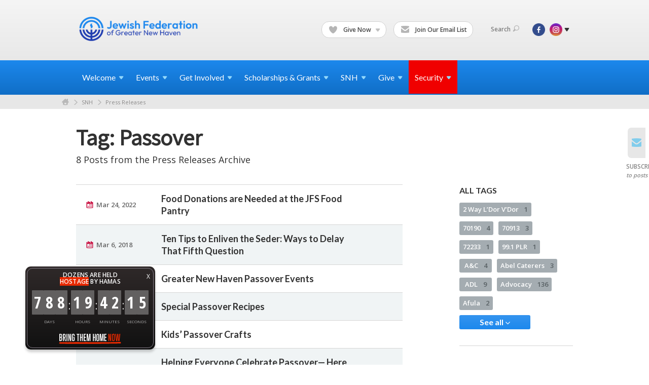

--- FILE ---
content_type: text/html; charset=UTF-8
request_url: https://www.jewishnewhaven.org/press-releases/tag/47569
body_size: 15105
content:
<!DOCTYPE html>
<html lang="en-US" dir="ltr">
<head>
    
    <title>Tag: Passover | Press Releases
 | Jewish Federation of Greater New Haven</title>

    <meta name="description" content="">
    <meta http-equiv="Content-type" content="text/html; charset=utf-8" />
    <meta name="viewport" content="width=device-width">
    <meta name="format-detection" content="telephone=no">
    <meta name="fedweb-master" content="true">

    

        
    
    
            
                                    <meta name="facebook-domain-verification" content="7mkkilckiede1t5g8j9u8fn2ovji2r" />
                        
            <link rel="shortcut icon" href="https://cdn.fedweb.org/118/favicon-1391030618.ico" />
    
    
    <link rel="stylesheet" href="https://cdn.fedweb.org/assets/built/theme_base.css?rel=d998257" />
    <link rel="stylesheet" type="text/css" href="https://www.jewishnewhaven.org/theme-stylesheet/site118_theme1?rel=d998257.6c6021ae" />

            
                                    <link href='//fonts.googleapis.com/css?family=Assistant' rel='stylesheet' type='text/css'>                                                 <style media="screen" type="text/css">                 h2 { font-family: "Assistant", "Arial", sans-serif; font-size:45px; font-weight:bold } 
                    
        
                    <style media="screen" type="text/css">
                     
            </style>
            
            <script>
            (function(i,s,o,g,r,a,m){i['GoogleAnalyticsObject']=r;i[r]=i[r]||function(){
                (i[r].q=i[r].q||[]).push(arguments)},i[r].l=1*new Date();a=s.createElement(o),
                    m=s.getElementsByTagName(o)[0];a.async=1;a.src=g;m.parentNode.insertBefore(a,m)
            })(window,document,'script','//www.google-analytics.com/analytics.js','ga');

            var ga_cookie_domain = "auto";
            ga('create', 'UA-22300976-1', ga_cookie_domain);
            ga('require', 'displayfeatures');
            
            ga('send', 'pageview');
        </script>
    
            <!-- Global site tag (gtag.js) - Google Analytics -->
        <script async src="https://www.googletagmanager.com/gtag/js?id=G-W9BGYTZK8P"></script>
        <script>
            window.dataLayer = window.dataLayer || [];
            function gtag(){window.dataLayer.push(arguments);}
            gtag('js', new Date());
            gtag('config', 'G-W9BGYTZK8P');
        </script>
    
    
    
    

    
    <script src="//maps.google.com/maps/api/js?key=AIzaSyAVI9EpnhUbtO45EWta7tQ235hxRxVrjN8"></script>

    <script type="text/javascript" src="https://cdn.fedweb.org/assets/built/theme_base.min.js?rel=d998257"></script>

    <script type="text/javascript" src="https://cdn.fedweb.org/assets/built/theme1.min.js?rel=d998257"></script>

            
                            
        
            
            
                                    <!-- Facebook Pixel Code --> <script>   !function(f,b,e,v,n,t,s)   {if(f.fbq)return;n=f.fbq=function(){n.callMethod?   n.callMethod.apply(n,arguments):n.queue.push(arguments)};   if(!f._fbq)f._fbq=n;n.push=n;n.loaded=!0;n.version='2.0';   n.queue=[];t=b.createElement(e);t.async=!0;   t.src=v;s=b.getElementsByTagName(e)[0];   s.parentNode.insertBefore(t,s)}(window, document,'script',   'https://connect.facebook.net/en_US/fbevents.js');   fbq('init', '288118271805669');   fbq('track', 'PageView'); </script> <noscript><img height="1" width="1" style="display:none"   src="https://www.facebook.com/tr?id=288118271805669&ev=PageView&noscript=1" /></noscript> <!-- End Facebook Pixel Code -->
                            <!-- Facebook Pixel Code --> <script>   !function(f,b,e,v,n,t,s)   {if(f.fbq)return;n=f.fbq=function(){n.callMethod?   n.callMethod.apply(n,arguments):n.queue.push(arguments)};   if(!f._fbq)f._fbq=n;n.push=n;n.loaded=!0;n.version='2.0';   n.queue=[];t=b.createElement(e);t.async=!0;   t.src=v;s=b.getElementsByTagName(e)[0];   s.parentNode.insertBefore(t,s)}(window, document,'script',   'https://connect.facebook.net/en_US/fbevents.js');   fbq('init', '1994824457311016');   fbq('track', 'PageView'); </script> <noscript><img height="1" width="1" style="display:none"   src="https://www.facebook.com/tr?id=1994824457311016&ev=PageView&noscript=1" /></noscript> <!-- End Facebook Pixel Code -->
                        
    <!-- Render Embed Codes BEGIN -->
    <style>
nav.main-nav>div.shell>ul>li:last-child {background: #f00000;}
nav.main-nav>div.shell>ul>li:last-child:hover {background: #f00000 !important;}
</style>


	<script id="mcjs">!function(c,h,i,m,p){m=c.createElement(h),p=c.getElementsByTagName(h)[0],m.async=1,m.src=i,p.parentNode.insertBefore(m,p)}(document,"script","https://chimpstatic.com/mcjs-connected/js/users/c0c60862c2f225cd9edcd4c4e/b569d13505a10fe8ef172cf0e.js");</script>


	<script>
/**
* Function that tracks a click on an outbound link in Analytics.
* This function takes a valid URL string as an argument, and uses that URL string
* as the event label. Setting the transport method to 'beacon' lets the hit be sent
* using 'navigator.sendBeacon' in browser that support it.
*/
var trackOutboundLink = function(url) {
   ga('send', 'event', 'outbound', 'click', url, {
     'transport': 'beacon',
     'hitCallback': function(){document.location = url;}
   });
}
</script>


	<!-- Google Tag Manager -->
<script>(function(w,d,s,l,i){w[l]=w[l]||[];w[l].push({'gtm.start':
new Date().getTime(),event:'gtm.js'});var f=d.getElementsByTagName(s)[0],
j=d.createElement(s),dl=l!='dataLayer'?'&l='+l:'';j.async=true;j.src=
'https://www.googletagmanager.com/gtm.js?id='+i+dl;f.parentNode.insertBefore(j,f);
})(window,document,'script','dataLayer','GTM-WCZWKV5');</script>
<!-- End Google Tag Manager -->


	<script>
  !function(){var analytics=window.analytics=window.analytics||[];if(!analytics.initialize)if(analytics.invoked)window.console&&console.error&&console.error("Segment snippet included twice.");else{analytics.invoked=!0;analytics.methods=["trackSubmit","trackClick","trackLink","trackForm","pageview","identify","reset","group","track","ready","alias","debug","page","once","off","on","addSourceMiddleware","addIntegrationMiddleware","setAnonymousId","addDestinationMiddleware"];analytics.factory=function(e){return function(){var t=Array.prototype.slice.call(arguments);t.unshift(e);analytics.push(t);return analytics}};for(var e=0;e<analytics.methods.length;e++){var key=analytics.methods[e];analytics[key]=analytics.factory(key)}analytics.load=function(key,e){var t=document.createElement("script");t.type="text/javascript";t.async=!0;t.src="https://cdn.segment.com/analytics.js/v1/" + key + "/analytics.min.js";var n=document.getElementsByTagName("script")[0];n.parentNode.insertBefore(t,n);analytics._loadOptions=e};analytics._writeKey="YW5HJUHmqWhAEyjNyMghrBBT5gzYfY2H";;analytics.SNIPPET_VERSION="4.15.3";
  analytics.load("YW5HJUHmqWhAEyjNyMghrBBT5gzYfY2H");
  analytics.page();
  }}();
</script>


	<script>
  !function(){var analytics=window.analytics=window.analytics||[];if(!analytics.initialize)if(analytics.invoked)window.console&&console.error&&console.error("Segment snippet included twice.");else{analytics.invoked=!0;analytics.methods=["trackSubmit","trackClick","trackLink","trackForm","pageview","identify","reset","group","track","ready","alias","debug","page","once","off","on","addSourceMiddleware","addIntegrationMiddleware","setAnonymousId","addDestinationMiddleware"];analytics.factory=function(e){return function(){var t=Array.prototype.slice.call(arguments);t.unshift(e);analytics.push(t);return analytics}};for(var e=0;e<analytics.methods.length;e++){var key=analytics.methods[e];analytics[key]=analytics.factory(key)}analytics.load=function(key,e){var t=document.createElement("script");t.type="text/javascript";t.async=!0;t.src="https://cdn.segment.com/analytics.js/v1/" + key + "/analytics.min.js";var n=document.getElementsByTagName("script")[0];n.parentNode.insertBefore(t,n);analytics._loadOptions=e};analytics._writeKey="YW5HJUHmqWhAEyjNyMghrBBT5gzYfY2H";;analytics.SNIPPET_VERSION="4.15.3";
  analytics.load("YW5HJUHmqWhAEyjNyMghrBBT5gzYfY2H");
  analytics.page();
  }}();
</script>



    <!-- Render Embed Codes END -->

    <!-- Page Custom CSS BEGIN -->
        <!-- Page Custom CSS END -->

    <!-- Code Component CSS BEGIN -->
            
        <!-- Code Component CSS BEGIN -->

    <!-- Code Component Javascript BEGIN -->
            
        <!-- Code Component Javascript END -->
</head>
<body data-site-type="federation" class=" section-stream section-stream-taglist
">

    
    
    
    <section class="page-wrapper ">
        <header class="
                page-header
            ">
            
                        <div class="sticky-header-container ">
                <div class="header-wrap">
                    <div class="shell">
                        <span class="mobile-top-wrapper">
                            <span class="mobile-top-wrapper-row">
                                <span class="mobile-top-wrapper-cell">
                                    <div id="logo" class=" ">
                                        <a href="https://www.jewishnewhaven.org">
                                                                                            <img src="https://cdn.fedweb.org/cache/fed-79/site-118-logo-1756821173.png"/>
                                                                                        
                                            <span class="notext">Jewish Federation of Greater New Haven</span>
                                        </a>
                                    </div>
                                </span>
                                                                <span class="mobile-top-wrapper-cell">
                                    <a href="#" class="menu-btn">Menu</a>
                                </span>
                            </span>
                        </span>

                                                    <nav class="top-nav">
                                
                                <ul class="round-nav">
                                   <li class="custom-button-item">
                                    <a href="https://jewishnewhaven.org/ways-to-give" target="_self" class="custom-button-link">
                
                                            <i class="ss-icon ss-heart"></i>
                    
                                            Give Now
                    
                                            <em class="ico-dd-arrow"></em>
                    
                </a>

                                    <div class="dd">
                        <ul>
                                                            <li>
                                    <a href="https://jewishnewhaven.org/2026-annual-campaign" target="_self">Annual Campaign</a>
                                </li>
                                                                                        <li>
                                    <a href="https://jewishnewhaven.org/ways-to-give/israel-emergency-support-campaign" target="_self">Israel Support</a>
                                </li>
                                                                                        <li>
                                    <a href="https://newhavenjewishfoundation.org" target="_blank">Legacies &amp; Endowments</a>
                                </li>
                                                    </ul>
                    </div>
                            </li>
            
        
            <li class="custom-button-item">
                                    <a href="https://jewishnewhaven.org/subscribe" target="_self" class="custom-button-link">
                
                                            <i class="ss-icon ss-mail"></i>
                    
                                            Join Our Email List
                    
                    
                </a>

                            </li>
                                            </ul>

                                <ul class="user-nav">
                                    <li class="account-item">
                                                                            </li>
                                    <li>
                                        <a href="#" class="search-link">Search<i class="ss-icon ico-search ss-search"></i></a>
                                        <form action="https://www.jewishnewhaven.org/search" method="get" class="top-search">
	<input type="text" class="field" name="keywords" value="" placeholder="Search"/>
	<input type="submit" value="Search" class="submit-button">
</form>                                    </li>
                                </ul>

                                <ul class="social-nav">
    <li>

                    <a href="https://www.facebook.com/JewishFederationofGNH" class="ico ico-fb" alt="facebook" target="_blank"></a>
                    <a href="http://instagram.com/jewishfednhv/" class="ico ico-in" alt="instagram" target="_blank"></a>
        
                <i class="ss-icon ico-dd-arrow ss-dropdown"></i>
        <div class="dd">
            <ul>
                                    <li>
                                                    <a href="https://www.youtube.com/channel/UCv8jc0DhrBXS-O4JA_hPjWA" class="ico ico-yt" alt="youtube" target="_blank"></a>
                                            </li>
                            </ul>
        </div>
            </li>
</ul>
                            </nav>
                                            </div>
                </div>
                <div class="navs">
                    <nav class="top-nav-mobile">
                        <div class="shell">
                            <ul class="user-nav-mobile">

                                <li class="custom-button-item">
                                    <a href="https://jewishnewhaven.org/ways-to-give" target="_self" class="custom-button-link">
                
                                            <i class="ss-icon ss-heart"></i>
                    
                                            Give Now
                    
                                            <em class="ico-dd-arrow"></em>
                    
                </a>

                                    <div class="dd">
                        <ul>
                                                            <li>
                                    <a href="https://jewishnewhaven.org/2026-annual-campaign" target="_self">Annual Campaign</a>
                                </li>
                                                                                        <li>
                                    <a href="https://jewishnewhaven.org/ways-to-give/israel-emergency-support-campaign" target="_self">Israel Support</a>
                                </li>
                                                                                        <li>
                                    <a href="https://newhavenjewishfoundation.org" target="_blank">Legacies &amp; Endowments</a>
                                </li>
                                                    </ul>
                    </div>
                            </li>
            
        
            <li class="custom-button-item">
                                    <a href="https://jewishnewhaven.org/subscribe" target="_self" class="custom-button-link">
                
                                            <i class="ss-icon ss-mail"></i>
                    
                                            Join Our Email List
                    
                    
                </a>

                            </li>
            
                                
                                                            </ul>
                            
                                                        <ul class="social-nav-mobile">
                                                                <li>
                                    <a href="https://www.facebook.com/JewishFederationofGNH" target="_blank">
                                        <img src="https://cdn.fedweb.org/assets/theme1/stylesheets/images/ico-header-fb-tablet.png" alt="facebook" />
                                    </a>
                                </li>
                                                                <li>
                                    <a href="http://instagram.com/jewishfednhv/" target="_blank">
                                        <img src="https://cdn.fedweb.org/assets/theme1/stylesheets/images/ico-header-in-tablet.png" alt="instagram" />
                                    </a>
                                </li>
                                                                <li>
                                    <a href="https://www.youtube.com/channel/UCv8jc0DhrBXS-O4JA_hPjWA" target="_blank">
                                        <img src="https://cdn.fedweb.org/assets/theme1/stylesheets/images/ico-header-yt-tablet.png" alt="youtube" />
                                    </a>
                                </li>
                                                            </ul>
                        </div>
                    </nav>

                    
                    <nav class="
        main-nav
        align-left
        padding-x-default
        padding-y-default
        font-size-16
        ">
    <div class="shell">

        <ul><li class="taphover"><span class="nav-type-text-item">Welcome<i class="ico-arrow"></i></span><div class="dd"><ul><li><a href="https://jewishnewhaven.org/annual-report">Annual & Financial Reports</a></li><li><a href="https://jewishnewhaven.org/honor-roll-fy24-copy">Honor Roll 2024</a></li><li><a href="https://jewishnewhaven.org/board-of-directors">Board of Directors</a></li><li><a href="https://jewishnewhaven.org/ways-to-give/silver-circle">Silver Circle</a></li></ul></div></li><li class="taphover"><a href="https://jewishnewhaven.org/eventlist"> <span class="no-wrap">Events<i class="ico-arrow"></i></span></a><div class="dd"><ul><li class="taphover"><a href="https://jewishnewhaven.org/events/rsvp">Featured <span class="no-wrap">Events<i class="ico-arrow"></i></span></a><div class="dd"><ul></ul></div></li><li><a href="https://jewishnewhaven.org/eventlist/submit">Submit Events</a></li><li><a href="https://jewishnewhaven.org/eventlist">Community Calendar</a></li></ul></div></li><li class="taphover"><a href="https://jewishnewhaven.org">Get <span class="no-wrap">Involved<i class="ico-arrow"></i></span></a><div class="dd"><ul><li class="taphover"><a href="https://jewishnewhaven.org/womens-network">Women's Engagement & <span class="no-wrap">Philanthropy<i class="ico-arrow"></i></span></a><div class="dd"><ul><li ><a href="https://jewishnewhaven.org/womens-network/dignity-grows">Dignity Grows</a></li></ul></div></li><li><a href="https://jewishnewhaven.org/refugee-resettlement">Refugee Resettlement (JCARR)</a></li><li class="taphover"><a href="https://jewishnewhaven.org/jewish-community-relations-council">Jewish Community Relations <span class="no-wrap">Council<i class="ico-arrow"></i></span></a><div class="dd"><ul><li><a href="https://jewishnewhaven.org/resources-israel-hamas-war-2023">Resources for Israel Hamas War</a></li><li ><a href="https://jewishnewhaven.org/israeli-judicial-reforms">Israel’s Proposed Judicial Reforms</a></li></ul></div></li><li><a href="https://jewishnewhaven.org/young-leadership-division">Young Leadership Division</a></li><li class="taphover"><a href="https://jewishnewhaven.org/shalom-baby">Shalom <span class="no-wrap">Baby<i class="ico-arrow"></i></span></a><div class="dd"><ul><li><a href="https://jewishnewhaven.org/sb-cafe">Shalom Baby Tot Shabbat</a></li></ul></div></li><li><a href="https://jewishnewhaven.org/pj-library">PJ Library</a></li><li><a href="https://jewishnewhaven.org/jewel-society">JEWEL Society</a></li><li class="taphover"><a href="https://jewishnewhaven.org/israel-overseas">Israel & <span class="no-wrap">Overseas<i class="ico-arrow"></i></span></a><div class="dd"><ul><li><a href="https://jewishnewhaven.org/israeli-judicial-reforms">Israel’s Proposed Judicial Reforms</a></li><li><a href="https://jewishnewhaven.org/marchoftheliving">March of the Living</a></li><li><a href="https://jewishnewhaven.org/our-global-work">Our Global Work</a></li></ul></div></li><li><a href="https://jewishnewhaven.org/careers">Careers</a></li></ul></div></li><li class="taphover"><span class="nav-type-text-item">Scholarships & Grants<i class="ico-arrow"></i></span><div class="dd"><ul><li class="taphover"><a href="https://jewishnewhaven.org/annual-campaign-impact-allocations">Annual Campaign Impact & <span class="no-wrap">Allocations<i class="ico-arrow"></i></span></a><div class="dd"><ul><li><a href="https://jewishnewhaven.org/programmatic-grants">Programmatic Grant Application 2025-26</a></li></ul></div></li><li><a href="https://jewishnewhaven.org/scholarships">Scholarships</a></li><li><a href="https://jewishnewhaven.org/grants">Grants</a></li></ul></div></li><li class="taphover"><a href="https://jewishnewhaven.org/shalom-new-haven"> <span class="no-wrap">SNH<i class="ico-arrow"></i></span></a><div class="dd"><ul><li><a href="https://jewishnewhaven.org/shalom-new-haven">Shalom New Haven</a></li><li><a href="https://jewishnewhaven.org/snh-archive">SNH Archive</a></li></ul></div></li><li class="taphover"><a href="https://jewishnewhaven.org/ways-to-give"> <span class="no-wrap">Give<i class="ico-arrow"></i></span></a><div class="dd"><ul><li><a href="https://jewishnewhaven.org/2026-annual-campaign">2026 Annual Campaign for Jewish Needs</a></li><li><a href="https://jewishnewhaven.org/ways-to-give/israel-emergency-support-campaign">Israel Emergency Support Campaign</a></li><li><a href="https://jewishnewhaven.org/ways-to-give/wildfire-crisis-relief">LA Wildfire Crisis Relief Fund</a></li><li><a href="https://jewishnewhaven.org/ways-to-give/beckerman-family-pace-challenge">Beckerman Family PACE Challenge</a></li><li><a href="https://jewishfederationofgreaternewha.givingfuel.com/womens-philanthropy">Women's Engagement & Philanthropy</a></li><li><a href="https://jewishnewhaven.org/corporate-partnerships">Corporate Partnerships</a></li><li><a href="http://www.newhavenjewishfoundation.org/">Legacies & Endowments</a></li><li><a href="https://jewishnewhaven.org/jewish-cemetery-association">Jewish Cemetery Association</a></li></ul></div></li><li class="taphover"><a href="https://securejewishct.org/"> <span class="no-wrap">Security<i class="ico-arrow"></i></span></a><div class="dd"><ul><li><a href="https://www.securejewishct.org/incidentreporting">Report an Incident</a></li><li><a href="https://jewishnewhaven.org/alerts">Security Alerts System</a></li><li><a href="https://securejewishct.org/">Regional CT Security Initiative</a></li><li><a href="https://jewishfederationofgreaternewha.givingfuel.com/jcc-security-fund">JCC Security Fund</a></li></ul></div></li></ul>

        
    </div>
</nav>

                </div>
            </div>

                            <nav class="breadcrumbs">
                    <div class="shell">
                        <div class="row">
                            <ul>
                                <li><a href="https://www.jewishnewhaven.org" class="home-link">Home</a></li>

                                                                                                            <li>
                                                                                            <a href="https://jewishnewhaven.org/shalom-new-haven">
                                                                                            SNH
                                            </a>
                                        </li>
                                                                                                                                                <li>
                                                                                            <a href="https://jewishnewhaven.org/press-releases">
                                                                                            Press Releases
                                            </a>
                                        </li>
                                                                    
                            </ul>
                        </div>
                    </div>
                </nav>
            
                            
                                    </header>

                                
    
    <section class="page-main">
        <div class="shell">
            <section class="row">
                <section class="col-7 col-12-mobile">
                    <header class="page-title">
                        <h2>Tag: Passover</h2>
                        <h3>8 Posts from the Press Releases Archive</h3>
                    </header>
                </section>
            </section>
            <section class="row">
                <section class="col-8">
                    <div class="news list">

                                                    <div class="entry">
                                <div class="row">
                                    <div class="col-2 col-8-mobile">
                                        <div class="meta">
                                            <p><a href="https://jewishnewhaven.org/press-releases/food-donations-are-needed-at-the-jfs-food-pantry" class="date" title="Mar 24, 2022 8:57pm">
                                                Mar 24, 2022
                                            </a></p>
                                        </div>
                                    </div>
                                    <div class="col-5 col-8-mobile">
                                        <h3><a href="https://jewishnewhaven.org/press-releases/food-donations-are-needed-at-the-jfs-food-pantry">Food Donations are Needed at the JFS Food Pantry</a></h3>
                                    </div>
                                </div>
                            </div>
                                                    <div class="entry">
                                <div class="row">
                                    <div class="col-2 col-8-mobile">
                                        <div class="meta">
                                            <p><a href="https://jewishnewhaven.org/press-releases/ten-tips-to-enliven-the-seder-ways-to-delay-that-fifth-question" class="date" title="Mar 6, 2018 2:29pm">
                                                Mar 6, 2018
                                            </a></p>
                                        </div>
                                    </div>
                                    <div class="col-5 col-8-mobile">
                                        <h3><a href="https://jewishnewhaven.org/press-releases/ten-tips-to-enliven-the-seder-ways-to-delay-that-fifth-question">Ten Tips to Enliven the Seder: Ways to Delay That Fifth Question</a></h3>
                                    </div>
                                </div>
                            </div>
                                                    <div class="entry">
                                <div class="row">
                                    <div class="col-2 col-8-mobile">
                                        <div class="meta">
                                            <p><a href="https://jewishnewhaven.org/press-releases/greater-new-haven-passover-events" class="date" title="Mar 6, 2018 2:25pm">
                                                Mar 6, 2018
                                            </a></p>
                                        </div>
                                    </div>
                                    <div class="col-5 col-8-mobile">
                                        <h3><a href="https://jewishnewhaven.org/press-releases/greater-new-haven-passover-events">Greater New Haven Passover Events</a></h3>
                                    </div>
                                </div>
                            </div>
                                                    <div class="entry">
                                <div class="row">
                                    <div class="col-2 col-8-mobile">
                                        <div class="meta">
                                            <p><a href="https://jewishnewhaven.org/press-releases/special-passover-recipes" class="date" title="Mar 6, 2018 2:14pm">
                                                Mar 6, 2018
                                            </a></p>
                                        </div>
                                    </div>
                                    <div class="col-5 col-8-mobile">
                                        <h3><a href="https://jewishnewhaven.org/press-releases/special-passover-recipes">Special Passover Recipes</a></h3>
                                    </div>
                                </div>
                            </div>
                                                    <div class="entry">
                                <div class="row">
                                    <div class="col-2 col-8-mobile">
                                        <div class="meta">
                                            <p><a href="https://jewishnewhaven.org/press-releases/kids-passover-crafts" class="date" title="Mar 3, 2017 2:41pm">
                                                Mar 3, 2017
                                            </a></p>
                                        </div>
                                    </div>
                                    <div class="col-5 col-8-mobile">
                                        <h3><a href="https://jewishnewhaven.org/press-releases/kids-passover-crafts">Kids’ Passover Crafts</a></h3>
                                    </div>
                                </div>
                            </div>
                                                    <div class="entry">
                                <div class="row">
                                    <div class="col-2 col-8-mobile">
                                        <div class="meta">
                                            <p><a href="https://jewishnewhaven.org/press-releases/helping-everyone-celebrate-passover-here-and-around-the-world" class="date" title="Mar 1, 2017 10:03am">
                                                Mar 1, 2017
                                            </a></p>
                                        </div>
                                    </div>
                                    <div class="col-5 col-8-mobile">
                                        <h3><a href="https://jewishnewhaven.org/press-releases/helping-everyone-celebrate-passover-here-and-around-the-world">Helping Everyone Celebrate Passover— Here and Around the World</a></h3>
                                    </div>
                                </div>
                            </div>
                                                    <div class="entry">
                                <div class="row">
                                    <div class="col-2 col-8-mobile">
                                        <div class="meta">
                                            <p><a href="https://jewishnewhaven.org/press-releases/celebrate-freedom-by-remembering-the-strangers" class="date" title="Mar 1, 2017 9:48am">
                                                Mar 1, 2017
                                            </a></p>
                                        </div>
                                    </div>
                                    <div class="col-5 col-8-mobile">
                                        <h3><a href="https://jewishnewhaven.org/press-releases/celebrate-freedom-by-remembering-the-strangers">Celebrate Freedom by Remembering the Strangers</a></h3>
                                    </div>
                                </div>
                            </div>
                                                    <div class="entry">
                                <div class="row">
                                    <div class="col-2 col-8-mobile">
                                        <div class="meta">
                                            <p><a href="https://jewishnewhaven.org/press-releases/rabbis-corner-hidden-in-plain-sight" class="date" title="Feb 28, 2017 4:17pm">
                                                Feb 28, 2017
                                            </a></p>
                                        </div>
                                    </div>
                                    <div class="col-5 col-8-mobile">
                                        <h3><a href="https://jewishnewhaven.org/press-releases/rabbis-corner-hidden-in-plain-sight">RABBI’S CORNER Hidden in Plain Sight</a></h3>
                                    </div>
                                </div>
                            </div>
                        
                    </div>

                    

                    <section class="section-template-items">
						    			        <div id="component-179985" class="component-container"><div class="component-image">

			<a href="https://jewishnewhaven.org/shalom-new-haven" target="_self" class="component-image-link">
	
		            <div class="has-ratio-image r-original mr-original">
                <div class="aspect-ratio">
                    <picture>
                        <source media="(max-width:768px)" srcset="">
                        <source media="(max-width:1200px)" srcset="https://cdn.fedweb.org/cache/fed-79/2/SNH%2520new%2520header_389769_grab_1920_403_0_0_389769_resize_1016__1_1.jpg?v=1748310130">
                        <source media="(min-width:1201px)" srcset="https://cdn.fedweb.org/cache/fed-79/2/SNH%2520new%2520header_389769_grab_1920_403_0_0_389769_resize_2032__1_1.jpg?v=1748310130">
                        <img src="https://cdn.fedweb.org/cache/fed-79/2/SNH%2520new%2520header_389769_grab_1920_403_0_0_389769_resize_1016__1_1.jpg?v=1748310130" alt="">
                    </picture>
                </div>
            </div>
		
			</a>
	
	</div>
</div>
			    					</section>
	

                </section>
                <aside class="col-3 offset-1 offset-1-mobile">

                    <div class="widget">
        <h4>All Tags</h4>
        <ul class="tags" id="list_tags">
                            <li >
                    <a href="/tag-clicked/2974/1861/82502">
                        2 Way L’Dor V’Dor
                        <span class="num">
                            1
                        </span>
                    </a>
                </li>
                            <li >
                    <a href="/tag-clicked/2974/1861/72212">
                        70190
                        <span class="num">
                            4
                        </span>
                    </a>
                </li>
                            <li >
                    <a href="/tag-clicked/2974/1861/72217">
                        70913
                        <span class="num">
                            3
                        </span>
                    </a>
                </li>
                            <li >
                    <a href="/tag-clicked/2974/1861/75818">
                        72233
                        <span class="num">
                            1
                        </span>
                    </a>
                </li>
                            <li >
                    <a href="/tag-clicked/2974/1861/80428">
                        99.1 PLR
                        <span class="num">
                            1
                        </span>
                    </a>
                </li>
                            <li >
                    <a href="/tag-clicked/2974/1861/55792">
                        A&amp;C
                        <span class="num">
                            4
                        </span>
                    </a>
                </li>
                            <li >
                    <a href="/tag-clicked/2974/1861/80664">
                        Abel Caterers
                        <span class="num">
                            3
                        </span>
                    </a>
                </li>
                            <li >
                    <a href="/tag-clicked/2974/1861/69086">
                        ADL
                        <span class="num">
                            9
                        </span>
                    </a>
                </li>
                            <li >
                    <a href="/tag-clicked/2974/1861/70207">
                        Advocacy
                        <span class="num">
                            136
                        </span>
                    </a>
                </li>
                            <li >
                    <a href="/tag-clicked/2974/1861/79263">
                        Afula
                        <span class="num">
                            2
                        </span>
                    </a>
                </li>
                            <li style="display: none;">
                    <a href="/tag-clicked/2974/1861/78238">
                        Afula-Gilboa Partnership
                        <span class="num">
                            3
                        </span>
                    </a>
                </li>
                            <li style="display: none;">
                    <a href="/tag-clicked/2974/1861/80675">
                        Aiden Reiter
                        <span class="num">
                            1
                        </span>
                    </a>
                </li>
                            <li style="display: none;">
                    <a href="/tag-clicked/2974/1861/82111">
                        All Day at the J
                        <span class="num">
                            1
                        </span>
                    </a>
                </li>
                            <li style="display: none;">
                    <a href="/tag-clicked/2974/1861/76336">
                        Alma Mechina
                        <span class="num">
                            1
                        </span>
                    </a>
                </li>
                            <li style="display: none;">
                    <a href="/tag-clicked/2974/1861/79789">
                        American Jewish Committee
                        <span class="num">
                            1
                        </span>
                    </a>
                </li>
                            <li style="display: none;">
                    <a href="/tag-clicked/2974/1861/80400">
                        American Jewish Joint Distribution Committee
                        <span class="num">
                            1
                        </span>
                    </a>
                </li>
                            <li style="display: none;">
                    <a href="/tag-clicked/2974/1861/82608">
                        American Jews
                        <span class="num">
                            3
                        </span>
                    </a>
                </li>
                            <li style="display: none;">
                    <a href="/tag-clicked/2974/1861/70247">
                        An Evening in Shushan
                        <span class="num">
                            1
                        </span>
                    </a>
                </li>
                            <li style="display: none;">
                    <a href="/tag-clicked/2974/1861/81305">
                        Anna and Clifford Merin
                        <span class="num">
                            1
                        </span>
                    </a>
                </li>
                            <li style="display: none;">
                    <a href="/tag-clicked/2974/1861/70275">
                        Annual Campaign
                        <span class="num">
                            33
                        </span>
                    </a>
                </li>
                            <li style="display: none;">
                    <a href="/tag-clicked/2974/1861/81015">
                        anti_Semitism
                        <span class="num">
                            1
                        </span>
                    </a>
                </li>
                            <li style="display: none;">
                    <a href="/tag-clicked/2974/1861/79787">
                        Anti-Defamation League
                        <span class="num">
                            4
                        </span>
                    </a>
                </li>
                            <li style="display: none;">
                    <a href="/tag-clicked/2974/1861/82622">
                        anti-Semitism
                        <span class="num">
                            2
                        </span>
                    </a>
                </li>
                            <li style="display: none;">
                    <a href="/tag-clicked/2974/1861/76629">
                        Antisemitism
                        <span class="num">
                            18
                        </span>
                    </a>
                </li>
                            <li style="display: none;">
                    <a href="/tag-clicked/2974/1861/82702">
                        Arab (New Tag)
                        <span class="num">
                            1
                        </span>
                    </a>
                </li>
                            <li style="display: none;">
                    <a href="/tag-clicked/2974/1861/56663">
                        Arts
                        <span class="num">
                            5
                        </span>
                    </a>
                </li>
                            <li style="display: none;">
                    <a href="/tag-clicked/2974/1861/77666">
                        Arts and  Crafts
                        <span class="num">
                            1
                        </span>
                    </a>
                </li>
                            <li style="display: none;">
                    <a href="/tag-clicked/2974/1861/79788">
                        Association of Rabbis and Cantors
                        <span class="num">
                            1
                        </span>
                    </a>
                </li>
                            <li style="display: none;">
                    <a href="/tag-clicked/2974/1861/69914">
                        awards
                        <span class="num">
                            4
                        </span>
                    </a>
                </li>
                            <li style="display: none;">
                    <a href="/tag-clicked/2974/1861/77448">
                        B&#039;nai B&#039;rith
                        <span class="num">
                            1
                        </span>
                    </a>
                </li>
                            <li style="display: none;">
                    <a href="/tag-clicked/2974/1861/67076">
                        Bagel Run
                        <span class="num">
                            5
                        </span>
                    </a>
                </li>
                            <li style="display: none;">
                    <a href="/tag-clicked/2974/1861/81371">
                        Bais Chana Academy High School for Girls
                        <span class="num">
                            1
                        </span>
                    </a>
                </li>
                            <li style="display: none;">
                    <a href="/tag-clicked/2974/1861/69323">
                        Basketball
                        <span class="num">
                            1
                        </span>
                    </a>
                </li>
                            <li style="display: none;">
                    <a href="/tag-clicked/2974/1861/70783">
                        BBYO
                        <span class="num">
                            4
                        </span>
                    </a>
                </li>
                            <li style="display: none;">
                    <a href="/tag-clicked/2974/1861/77189">
                        BCHA
                        <span class="num">
                            2
                        </span>
                    </a>
                </li>
                            <li style="display: none;">
                    <a href="/tag-clicked/2974/1861/78047">
                        BDS
                        <span class="num">
                            1
                        </span>
                    </a>
                </li>
                            <li style="display: none;">
                    <a href="/tag-clicked/2974/1861/72995">
                        BEKI
                        <span class="num">
                            29
                        </span>
                    </a>
                </li>
                            <li style="display: none;">
                    <a href="/tag-clicked/2974/1861/72042">
                        beth el-keser Israel
                        <span class="num">
                            14
                        </span>
                    </a>
                </li>
                            <li style="display: none;">
                    <a href="/tag-clicked/2974/1861/72233">
                        Beth Israel (New Tag)
                        <span class="num">
                            1
                        </span>
                    </a>
                </li>
                            <li style="display: none;">
                    <a href="/tag-clicked/2974/1861/77581">
                        Beth Israel Synagogue
                        <span class="num">
                            1
                        </span>
                    </a>
                </li>
                            <li style="display: none;">
                    <a href="/tag-clicked/2974/1861/81621">
                        Betsy Fiske
                        <span class="num">
                            1
                        </span>
                    </a>
                </li>
                            <li style="display: none;">
                    <a href="/tag-clicked/2974/1861/72908">
                        Beverly Levy Early Learning Center
                        <span class="num">
                            7
                        </span>
                    </a>
                </li>
                            <li style="display: none;">
                    <a href="/tag-clicked/2974/1861/76324">
                        Bi-Cultural Hebrew Academy
                        <span class="num">
                            5
                        </span>
                    </a>
                </li>
                            <li style="display: none;">
                    <a href="/tag-clicked/2974/1861/68753">
                        BLM
                        <span class="num">
                            1
                        </span>
                    </a>
                </li>
                            <li style="display: none;">
                    <a href="/tag-clicked/2974/1861/64046">
                        Blog
                        <span class="num">
                            1
                        </span>
                    </a>
                </li>
                            <li style="display: none;">
                    <a href="/tag-clicked/2974/1861/62158">
                        Books
                        <span class="num">
                            4
                        </span>
                    </a>
                </li>
                            <li style="display: none;">
                    <a href="/tag-clicked/2974/1861/56675">
                        Camp
                        <span class="num">
                            13
                        </span>
                    </a>
                </li>
                            <li style="display: none;">
                    <a href="/tag-clicked/2974/1861/77599">
                        Camp Fair
                        <span class="num">
                            2
                        </span>
                    </a>
                </li>
                            <li style="display: none;">
                    <a href="/tag-clicked/2974/1861/76326">
                        Camp Gan Israel
                        <span class="num">
                            3
                        </span>
                    </a>
                </li>
                            <li style="display: none;">
                    <a href="/tag-clicked/2974/1861/70741">
                        Camp Laurelwood
                        <span class="num">
                            21
                        </span>
                    </a>
                </li>
                            <li style="display: none;">
                    <a href="/tag-clicked/2974/1861/72906">
                        CBSRZ
                        <span class="num">
                            14
                        </span>
                    </a>
                </li>
                            <li style="display: none;">
                    <a href="/tag-clicked/2974/1861/79121">
                        Center for Jewish Life and Learning
                        <span class="num">
                            2
                        </span>
                    </a>
                </li>
                            <li style="display: none;">
                    <a href="/tag-clicked/2974/1861/79469">
                        chabad
                        <span class="num">
                            1
                        </span>
                    </a>
                </li>
                            <li style="display: none;">
                    <a href="/tag-clicked/2974/1861/82439">
                        Chabad of Hamden
                        <span class="num">
                            1
                        </span>
                    </a>
                </li>
                            <li style="display: none;">
                    <a href="/tag-clicked/2974/1861/76325">
                        Chabad of Milford-HCW
                        <span class="num">
                            4
                        </span>
                    </a>
                </li>
                            <li style="display: none;">
                    <a href="/tag-clicked/2974/1861/71306">
                        Chabad of the Shoreline
                        <span class="num">
                            7
                        </span>
                    </a>
                </li>
                            <li style="display: none;">
                    <a href="/tag-clicked/2974/1861/82440">
                        Chabad of Wallingford
                        <span class="num">
                            1
                        </span>
                    </a>
                </li>
                            <li style="display: none;">
                    <a href="/tag-clicked/2974/1861/79594">
                        Chabad of Westville
                        <span class="num">
                            2
                        </span>
                    </a>
                </li>
                            <li style="display: none;">
                    <a href="/tag-clicked/2974/1861/79461">
                        chabad westville
                        <span class="num">
                            3
                        </span>
                    </a>
                </li>
                            <li style="display: none;">
                    <a href="/tag-clicked/2974/1861/77701">
                        Chabad-HCW
                        <span class="num">
                            2
                        </span>
                    </a>
                </li>
                            <li style="display: none;">
                    <a href="/tag-clicked/2974/1861/72719">
                        Chanukah
                        <span class="num">
                            2
                        </span>
                    </a>
                </li>
                            <li style="display: none;">
                    <a href="/tag-clicked/2974/1861/71349">
                        children
                        <span class="num">
                            5
                        </span>
                    </a>
                </li>
                            <li style="display: none;">
                    <a href="/tag-clicked/2974/1861/79196">
                        CJLL
                        <span class="num">
                            2
                        </span>
                    </a>
                </li>
                            <li style="display: none;">
                    <a href="/tag-clicked/2974/1861/71328">
                        Climate change
                        <span class="num">
                            1
                        </span>
                    </a>
                </li>
                            <li style="display: none;">
                    <a href="/tag-clicked/2974/1861/58653">
                        Club
                        <span class="num">
                            1
                        </span>
                    </a>
                </li>
                            <li style="display: none;">
                    <a href="/tag-clicked/2974/1861/77593">
                        CMI
                        <span class="num">
                            3
                        </span>
                    </a>
                </li>
                            <li style="display: none;">
                    <a href="/tag-clicked/2974/1861/70249">
                        CMI celebrates purim
                        <span class="num">
                            2
                        </span>
                    </a>
                </li>
                            <li style="display: none;">
                    <a href="/tag-clicked/2974/1861/80383">
                        Columbus House
                        <span class="num">
                            1
                        </span>
                    </a>
                </li>
                            <li style="display: none;">
                    <a href="/tag-clicked/2974/1861/77590">
                        Comedian
                        <span class="num">
                            1
                        </span>
                    </a>
                </li>
                            <li style="display: none;">
                    <a href="/tag-clicked/2974/1861/69088">
                        Community
                        <span class="num">
                            570
                        </span>
                    </a>
                </li>
                            <li style="display: none;">
                    <a href="/tag-clicked/2974/1861/80426">
                        Community Foundation for Greater New Haven
                        <span class="num">
                            2
                        </span>
                    </a>
                </li>
                            <li style="display: none;">
                    <a href="/tag-clicked/2974/1861/70248">
                        Community purim seudah
                        <span class="num">
                            1
                        </span>
                    </a>
                </li>
                            <li style="display: none;">
                    <a href="/tag-clicked/2974/1861/80560">
                        communiy
                        <span class="num">
                            3
                        </span>
                    </a>
                </li>
                            <li style="display: none;">
                    <a href="/tag-clicked/2974/1861/75773">
                        Congregation B&#039;nai Jacob
                        <span class="num">
                            16
                        </span>
                    </a>
                </li>
                            <li style="display: none;">
                    <a href="/tag-clicked/2974/1861/70193">
                        Congregation B’nai Jacob
                        <span class="num">
                            5
                        </span>
                    </a>
                </li>
                            <li style="display: none;">
                    <a href="/tag-clicked/2974/1861/70191">
                        Congregation Bikur Cholim
                        <span class="num">
                            1
                        </span>
                    </a>
                </li>
                            <li style="display: none;">
                    <a href="/tag-clicked/2974/1861/70188">
                        Congregation Mishkan Israel
                        <span class="num">
                            21
                        </span>
                    </a>
                </li>
                            <li style="display: none;">
                    <a href="/tag-clicked/2974/1861/70194">
                        Congregation Or Shalom
                        <span class="num">
                            18
                        </span>
                    </a>
                </li>
                            <li style="display: none;">
                    <a href="/tag-clicked/2974/1861/78046">
                        Congregations
                        <span class="num">
                            4
                        </span>
                    </a>
                </li>
                            <li style="display: none;">
                    <a href="/tag-clicked/2974/1861/70001">
                        Congresswoman Rosa DeLauro (New Tag)
                        <span class="num">
                            1
                        </span>
                    </a>
                </li>
                            <li style="display: none;">
                    <a href="/tag-clicked/2974/1861/71341">
                        Connecticut
                        <span class="num">
                            1
                        </span>
                    </a>
                </li>
                            <li style="display: none;">
                    <a href="/tag-clicked/2974/1861/80427">
                        Connecticut Center for Arts and Technology
                        <span class="num">
                            1
                        </span>
                    </a>
                </li>
                            <li style="display: none;">
                    <a href="/tag-clicked/2974/1861/80007">
                        Coronavirus COVID-19
                        <span class="num">
                            24
                        </span>
                    </a>
                </li>
                            <li style="display: none;">
                    <a href="/tag-clicked/2974/1861/81644">
                        COVID-19/Maimonides Response Fund
                        <span class="num">
                            12
                        </span>
                    </a>
                </li>
                            <li style="display: none;">
                    <a href="/tag-clicked/2974/1861/69212">
                        cultural arts
                        <span class="num">
                            2
                        </span>
                    </a>
                </li>
                            <li style="display: none;">
                    <a href="/tag-clicked/2974/1861/69825">
                        Current Events
                        <span class="num">
                            7
                        </span>
                    </a>
                </li>
                            <li style="display: none;">
                    <a href="/tag-clicked/2974/1861/77530">
                        Diaspora
                        <span class="num">
                            1
                        </span>
                    </a>
                </li>
                            <li style="display: none;">
                    <a href="/tag-clicked/2974/1861/82260">
                        Dignity Grows
                        <span class="num">
                            4
                        </span>
                    </a>
                </li>
                            <li style="display: none;">
                    <a href="/tag-clicked/2974/1861/77608">
                        Director of Engagement
                        <span class="num">
                            1
                        </span>
                    </a>
                </li>
                            <li style="display: none;">
                    <a href="/tag-clicked/2974/1861/72494">
                        Disaster relief
                        <span class="num">
                            2
                        </span>
                    </a>
                </li>
                            <li style="display: none;">
                    <a href="/tag-clicked/2974/1861/81024">
                        Dr. Jeffrey Hoos
                        <span class="num">
                            1
                        </span>
                    </a>
                </li>
                            <li style="display: none;">
                    <a href="/tag-clicked/2974/1861/81843">
                        Dr. Stephanie Green
                        <span class="num">
                            1
                        </span>
                    </a>
                </li>
                            <li style="display: none;">
                    <a href="/tag-clicked/2974/1861/56379">
                        Emissary
                        <span class="num">
                            7
                        </span>
                    </a>
                </li>
                            <li style="display: none;">
                    <a href="/tag-clicked/2974/1861/76525">
                        ENP
                        <span class="num">
                            1
                        </span>
                    </a>
                </li>
                            <li style="display: none;">
                    <a href="/tag-clicked/2974/1861/76524">
                        Ethiopian National Project
                        <span class="num">
                            1
                        </span>
                    </a>
                </li>
                            <li style="display: none;">
                    <a href="/tag-clicked/2974/1861/77449">
                        events
                        <span class="num">
                            2
                        </span>
                    </a>
                </li>
                            <li style="display: none;">
                    <a href="/tag-clicked/2974/1861/72039">
                        Everyone Counts
                        <span class="num">
                            1
                        </span>
                    </a>
                </li>
                            <li style="display: none;">
                    <a href="/tag-clicked/2974/1861/70197">
                        Ezra Academy
                        <span class="num">
                            21
                        </span>
                    </a>
                </li>
                            <li style="display: none;">
                    <a href="/tag-clicked/2974/1861/71338">
                        Facility Updates
                        <span class="num">
                            2
                        </span>
                    </a>
                </li>
                            <li style="display: none;">
                    <a href="/tag-clicked/2974/1861/63753">
                        Family
                        <span class="num">
                            6
                        </span>
                    </a>
                </li>
                            <li style="display: none;">
                    <a href="/tag-clicked/2974/1861/76691">
                        Family #1
                        <span class="num">
                            1
                        </span>
                    </a>
                </li>
                            <li style="display: none;">
                    <a href="/tag-clicked/2974/1861/76651">
                        Family #2
                        <span class="num">
                            4
                        </span>
                    </a>
                </li>
                            <li style="display: none;">
                    <a href="/tag-clicked/2974/1861/76692">
                        Family #3
                        <span class="num">
                            1
                        </span>
                    </a>
                </li>
                            <li style="display: none;">
                    <a href="/tag-clicked/2974/1861/76693">
                        Family #4
                        <span class="num">
                            1
                        </span>
                    </a>
                </li>
                            <li style="display: none;">
                    <a href="/tag-clicked/2974/1861/83454">
                        Featured Events
                        <span class="num">
                            1
                        </span>
                    </a>
                </li>
                            <li style="display: none;">
                    <a href="/tag-clicked/2974/1861/77447">
                        Fewish Family Service
                        <span class="num">
                            1
                        </span>
                    </a>
                </li>
                            <li style="display: none;">
                    <a href="/tag-clicked/2974/1861/82082">
                        Fin and Scale
                        <span class="num">
                            1
                        </span>
                    </a>
                </li>
                            <li style="display: none;">
                    <a href="/tag-clicked/2974/1861/55796">
                        Fitness
                        <span class="num">
                            14
                        </span>
                    </a>
                </li>
                            <li style="display: none;">
                    <a href="/tag-clicked/2974/1861/77664">
                        Food
                        <span class="num">
                            1
                        </span>
                    </a>
                </li>
                            <li style="display: none;">
                    <a href="/tag-clicked/2974/1861/67502">
                        Food4Kids
                        <span class="num">
                            2
                        </span>
                    </a>
                </li>
                            <li style="display: none;">
                    <a href="/tag-clicked/2974/1861/66791">
                        Foundation
                        <span class="num">
                            10
                        </span>
                    </a>
                </li>
                            <li style="display: none;">
                    <a href="/tag-clicked/2974/1861/78858">
                        Friends of the J
                        <span class="num">
                            1
                        </span>
                    </a>
                </li>
                            <li style="display: none;">
                    <a href="/tag-clicked/2974/1861/77488">
                        Funds
                        <span class="num">
                            1
                        </span>
                    </a>
                </li>
                            <li style="display: none;">
                    <a href="/tag-clicked/2974/1861/77489">
                        Funds List
                        <span class="num">
                            1
                        </span>
                    </a>
                </li>
                            <li style="display: none;">
                    <a href="/tag-clicked/2974/1861/79790">
                        Genocide
                        <span class="num">
                            1
                        </span>
                    </a>
                </li>
                            <li style="display: none;">
                    <a href="/tag-clicked/2974/1861/80676">
                        Gideon Reiter
                        <span class="num">
                            1
                        </span>
                    </a>
                </li>
                            <li style="display: none;">
                    <a href="/tag-clicked/2974/1861/73810">
                        Grand Reopning
                        <span class="num">
                            1
                        </span>
                    </a>
                </li>
                            <li style="display: none;">
                    <a href="/tag-clicked/2974/1861/82606">
                        Grants
                        <span class="num">
                            1
                        </span>
                    </a>
                </li>
                            <li style="display: none;">
                    <a href="/tag-clicked/2974/1861/68215">
                        Gun violence
                        <span class="num">
                            1
                        </span>
                    </a>
                </li>
                            <li style="display: none;">
                    <a href="/tag-clicked/2974/1861/72718">
                        Hanukkah
                        <span class="num">
                            4
                        </span>
                    </a>
                </li>
                            <li style="display: none;">
                    <a href="/tag-clicked/2974/1861/74171">
                        HaZamir Choir
                        <span class="num">
                            1
                        </span>
                    </a>
                </li>
                            <li style="display: none;">
                    <a href="/tag-clicked/2974/1861/81876">
                        Hazon
                        <span class="num">
                            2
                        </span>
                    </a>
                </li>
                            <li style="display: none;">
                    <a href="/tag-clicked/2974/1861/81877">
                        Hazon 2020 Vision Rides
                        <span class="num">
                            2
                        </span>
                    </a>
                </li>
                            <li style="display: none;">
                    <a href="/tag-clicked/2974/1861/70209">
                        Hebrew High School of New England
                        <span class="num">
                            2
                        </span>
                    </a>
                </li>
                            <li style="display: none;">
                    <a href="/tag-clicked/2974/1861/82740">
                        Hebrew School
                        <span class="num">
                            1
                        </span>
                    </a>
                </li>
                            <li style="display: none;">
                    <a href="/tag-clicked/2974/1861/82144">
                        Heidi Gold-Dworkin
                        <span class="num">
                            1
                        </span>
                    </a>
                </li>
                            <li style="display: none;">
                    <a href="/tag-clicked/2974/1861/72043">
                        High Holidays
                        <span class="num">
                            26
                        </span>
                    </a>
                </li>
                            <li style="display: none;">
                    <a href="/tag-clicked/2974/1861/86653">
                        High Holidays 2023
                        <span class="num">
                            5
                        </span>
                    </a>
                </li>
                            <li style="display: none;">
                    <a href="/tag-clicked/2974/1861/82901">
                        High Holidays 5782
                        <span class="num">
                            6
                        </span>
                    </a>
                </li>
                            <li style="display: none;">
                    <a href="/tag-clicked/2974/1861/72154">
                        hillel
                        <span class="num">
                            4
                        </span>
                    </a>
                </li>
                            <li style="display: none;">
                    <a href="/tag-clicked/2974/1861/81829">
                        Hillel at Southern Connecticut State University
                        <span class="num">
                            2
                        </span>
                    </a>
                </li>
                            <li style="display: none;">
                    <a href="/tag-clicked/2974/1861/1433">
                        holiday
                        <span class="num">
                            1
                        </span>
                    </a>
                </li>
                            <li style="display: none;">
                    <a href="/tag-clicked/2974/1861/58000">
                        Holiday
                        <span class="num">
                            12
                        </span>
                    </a>
                </li>
                            <li style="display: none;">
                    <a href="/tag-clicked/2974/1861/67437">
                        Holocaust
                        <span class="num">
                            26
                        </span>
                    </a>
                </li>
                            <li style="display: none;">
                    <a href="/tag-clicked/2974/1861/72957">
                        holocaust remembrance
                        <span class="num">
                            3
                        </span>
                    </a>
                </li>
                            <li style="display: none;">
                    <a href="/tag-clicked/2974/1861/69187">
                        Holocaust survivors
                        <span class="num">
                            4
                        </span>
                    </a>
                </li>
                            <li style="display: none;">
                    <a href="/tag-clicked/2974/1861/74169">
                        Honorable Menschen
                        <span class="num">
                            3
                        </span>
                    </a>
                </li>
                            <li style="display: none;">
                    <a href="/tag-clicked/2974/1861/80674">
                        Howard Reiter
                        <span class="num">
                            2
                        </span>
                    </a>
                </li>
                            <li style="display: none;">
                    <a href="/tag-clicked/2974/1861/69213">
                        hurricane matthew
                        <span class="num">
                            1
                        </span>
                    </a>
                </li>
                            <li style="display: none;">
                    <a href="/tag-clicked/2974/1861/77595">
                        IAGSJ
                        <span class="num">
                            1
                        </span>
                    </a>
                </li>
                            <li style="display: none;">
                    <a href="/tag-clicked/2974/1861/69447">
                        immigration
                        <span class="num">
                            3
                        </span>
                    </a>
                </li>
                            <li style="display: none;">
                    <a href="/tag-clicked/2974/1861/77190">
                        Inclusion
                        <span class="num">
                            8
                        </span>
                    </a>
                </li>
                            <li style="display: none;">
                    <a href="/tag-clicked/2974/1861/75683">
                        Insider update
                        <span class="num">
                            1
                        </span>
                    </a>
                </li>
                            <li style="display: none;">
                    <a href="/tag-clicked/2974/1861/82461">
                        Instagram
                        <span class="num">
                            10
                        </span>
                    </a>
                </li>
                            <li style="display: none;">
                    <a href="/tag-clicked/2974/1861/71325">
                        International
                        <span class="num">
                            1
                        </span>
                    </a>
                </li>
                            <li style="display: none;">
                    <a href="/tag-clicked/2974/1861/77528">
                        Interview
                        <span class="num">
                            2
                        </span>
                    </a>
                </li>
                            <li style="display: none;">
                    <a href="/tag-clicked/2974/1861/69495">
                        iris
                        <span class="num">
                            1
                        </span>
                    </a>
                </li>
                            <li style="display: none;">
                    <a href="/tag-clicked/2974/1861/63714">
                        Israel
                        <span class="num">
                            58
                        </span>
                    </a>
                </li>
                            <li style="display: none;">
                    <a href="/tag-clicked/2974/1861/76722">
                        Israel Action Network (IAN)
                        <span class="num">
                            3
                        </span>
                    </a>
                </li>
                            <li style="display: none;">
                    <a href="/tag-clicked/2974/1861/70214">
                        Israel Connection
                        <span class="num">
                            2
                        </span>
                    </a>
                </li>
                            <li style="display: none;">
                    <a href="/tag-clicked/2974/1861/77604">
                        Israel Experience Scholarships
                        <span class="num">
                            2
                        </span>
                    </a>
                </li>
                            <li style="display: none;">
                    <a href="/tag-clicked/2974/1861/69501">
                        israel fires
                        <span class="num">
                            3
                        </span>
                    </a>
                </li>
                            <li style="display: none;">
                    <a href="/tag-clicked/2974/1861/86956">
                        Israel Update 2023
                        <span class="num">
                            100
                        </span>
                    </a>
                </li>
                            <li style="display: none;">
                    <a href="/tag-clicked/2974/1861/67185">
                        IsraelFest
                        <span class="num">
                            1
                        </span>
                    </a>
                </li>
                            <li style="display: none;">
                    <a href="/tag-clicked/2974/1861/80385">
                        Israeli Defense Forces
                        <span class="num">
                            2
                        </span>
                    </a>
                </li>
                            <li style="display: none;">
                    <a href="/tag-clicked/2974/1861/82700">
                        Israeli Government
                        <span class="num">
                            1
                        </span>
                    </a>
                </li>
                            <li style="display: none;">
                    <a href="/tag-clicked/2974/1861/81750">
                        Jacob Schonberger
                        <span class="num">
                            1
                        </span>
                    </a>
                </li>
                            <li style="display: none;">
                    <a href="/tag-clicked/2974/1861/86931">
                        JARR
                        <span class="num">
                            1
                        </span>
                    </a>
                </li>
                            <li style="display: none;">
                    <a href="/tag-clicked/2974/1861/69496">
                        JCARR
                        <span class="num">
                            67
                        </span>
                    </a>
                </li>
                            <li style="display: none;">
                    <a href="/tag-clicked/2974/1861/2238">
                        jcc
                        <span class="num">
                            1
                        </span>
                    </a>
                </li>
                            <li style="display: none;">
                    <a href="/tag-clicked/2974/1861/70780">
                        JCC Day Camps
                        <span class="num">
                            14
                        </span>
                    </a>
                </li>
                            <li style="display: none;">
                    <a href="/tag-clicked/2974/1861/68494">
                        JCC of Greater New Haven
                        <span class="num">
                            88
                        </span>
                    </a>
                </li>
                            <li style="display: none;">
                    <a href="/tag-clicked/2974/1861/69708">
                        JCCatHeart
                        <span class="num">
                            19
                        </span>
                    </a>
                </li>
                            <li style="display: none;">
                    <a href="/tag-clicked/2974/1861/56464">
                        JCCGNH
                        <span class="num">
                            42
                        </span>
                    </a>
                </li>
                            <li style="display: none;">
                    <a href="/tag-clicked/2974/1861/72907">
                        JCCRebuilds
                        <span class="num">
                            5
                        </span>
                    </a>
                </li>
                            <li style="display: none;">
                    <a href="/tag-clicked/2974/1861/56519">
                        JCL
                        <span class="num">
                            6
                        </span>
                    </a>
                </li>
                            <li style="display: none;">
                    <a href="/tag-clicked/2974/1861/77446">
                        Jclick
                        <span class="num">
                            1
                        </span>
                    </a>
                </li>
                            <li style="display: none;">
                    <a href="/tag-clicked/2974/1861/79934">
                        jcrc
                        <span class="num">
                            4
                        </span>
                    </a>
                </li>
                            <li style="display: none;">
                    <a href="/tag-clicked/2974/1861/86930">
                        JCRR
                        <span class="num">
                            1
                        </span>
                    </a>
                </li>
                            <li style="display: none;">
                    <a href="/tag-clicked/2974/1861/69186">
                        JDC
                        <span class="num">
                            5
                        </span>
                    </a>
                </li>
                            <li style="display: none;">
                    <a href="/tag-clicked/2974/1861/68351">
                        Jerry Silverman
                        <span class="num">
                            1
                        </span>
                    </a>
                </li>
                            <li style="display: none;">
                    <a href="/tag-clicked/2974/1861/69211">
                        Jerusalem
                        <span class="num">
                            1
                        </span>
                    </a>
                </li>
                            <li style="display: none;">
                    <a href="/tag-clicked/2974/1861/55793">
                        Jewish
                        <span class="num">
                            37
                        </span>
                    </a>
                </li>
                            <li style="display: none;">
                    <a href="/tag-clicked/2974/1861/75213">
                        Jewish Agency for Israel (JAFI)
                        <span class="num">
                            10
                        </span>
                    </a>
                </li>
                            <li style="display: none;">
                    <a href="/tag-clicked/2974/1861/69324">
                        Jewish Business League (New Tag) (New Tag)
                        <span class="num">
                            1
                        </span>
                    </a>
                </li>
                            <li style="display: none;">
                    <a href="/tag-clicked/2974/1861/77109">
                        jewish camp
                        <span class="num">
                            4
                        </span>
                    </a>
                </li>
                            <li style="display: none;">
                    <a href="/tag-clicked/2974/1861/80767">
                        Jewish Cemetery Association of Greater New Haven
                        <span class="num">
                            1
                        </span>
                    </a>
                </li>
                            <li style="display: none;">
                    <a href="/tag-clicked/2974/1861/69193">
                        jewish coalition for literacy (JCL)
                        <span class="num">
                            5
                        </span>
                    </a>
                </li>
                            <li style="display: none;">
                    <a href="/tag-clicked/2974/1861/82701">
                        Jewish community
                        <span class="num">
                            30
                        </span>
                    </a>
                </li>
                            <li style="display: none;">
                    <a href="/tag-clicked/2974/1861/79726">
                        Jewish Community Alliance for Refugee Resettlement
                        <span class="num">
                            6
                        </span>
                    </a>
                </li>
                            <li style="display: none;">
                    <a href="/tag-clicked/2974/1861/76705">
                        Jewish Community Relations Council (JCRC)
                        <span class="num">
                            89
                        </span>
                    </a>
                </li>
                            <li style="display: none;">
                    <a href="/tag-clicked/2974/1861/82455">
                        Jewish Council for Public Affairs (JCPA)
                        <span class="num">
                            1
                        </span>
                    </a>
                </li>
                            <li style="display: none;">
                    <a href="/tag-clicked/2974/1861/69540">
                        Jewish education
                        <span class="num">
                            179
                        </span>
                    </a>
                </li>
                            <li style="display: none;">
                    <a href="/tag-clicked/2974/1861/80858">
                        Jewish Elderly Grants Committee
                        <span class="num">
                            1
                        </span>
                    </a>
                </li>
                            <li style="display: none;">
                    <a href="/tag-clicked/2974/1861/80857">
                        Jewish Elderly Services Fund
                        <span class="num">
                            1
                        </span>
                    </a>
                </li>
                            <li style="display: none;">
                    <a href="/tag-clicked/2974/1861/70182">
                        jewish familty service of greater new have
                        <span class="num">
                            6
                        </span>
                    </a>
                </li>
                            <li style="display: none;">
                    <a href="/tag-clicked/2974/1861/70323">
                        Jewish Family Service
                        <span class="num">
                            30
                        </span>
                    </a>
                </li>
                            <li style="display: none;">
                    <a href="/tag-clicked/2974/1861/79755">
                        Jewish Family Service of Greater New Haven
                        <span class="num">
                            10
                        </span>
                    </a>
                </li>
                            <li style="display: none;">
                    <a href="/tag-clicked/2974/1861/71974">
                        Jewish Federation Association of Connecticut
                        <span class="num">
                            10
                        </span>
                    </a>
                </li>
                            <li style="display: none;">
                    <a href="/tag-clicked/2974/1861/82605">
                        Jewish Federation Association of Connecticut (New Tag)
                        <span class="num">
                            1
                        </span>
                    </a>
                </li>
                            <li style="display: none;">
                    <a href="/tag-clicked/2974/1861/68108">
                        Jewish Federation of Greater New Haven
                        <span class="num">
                            235
                        </span>
                    </a>
                </li>
                            <li style="display: none;">
                    <a href="/tag-clicked/2974/1861/68493">
                        Jewish Foundation of Greater New Haven
                        <span class="num">
                            55
                        </span>
                    </a>
                </li>
                            <li style="display: none;">
                    <a href="/tag-clicked/2974/1861/70386">
                        Jewish High School of Connecticut
                        <span class="num">
                            7
                        </span>
                    </a>
                </li>
                            <li style="display: none;">
                    <a href="/tag-clicked/2974/1861/74168">
                        Jewish Historical Society
                        <span class="num">
                            10
                        </span>
                    </a>
                </li>
                            <li style="display: none;">
                    <a href="/tag-clicked/2974/1861/82429">
                        Jewish Historical Society of Greater New Haven
                        <span class="num">
                            3
                        </span>
                    </a>
                </li>
                            <li style="display: none;">
                    <a href="/tag-clicked/2974/1861/72040">
                        Jewish History
                        <span class="num">
                            13
                        </span>
                    </a>
                </li>
                            <li style="display: none;">
                    <a href="/tag-clicked/2974/1861/82894">
                        Jewish Holiday
                        <span class="num">
                            1
                        </span>
                    </a>
                </li>
                            <li style="display: none;">
                    <a href="/tag-clicked/2974/1861/80855">
                        Jewish Home Building Fund
                        <span class="num">
                            1
                        </span>
                    </a>
                </li>
                            <li style="display: none;">
                    <a href="/tag-clicked/2974/1861/80854">
                        Jewish Home for the Aged
                        <span class="num">
                            1
                        </span>
                    </a>
                </li>
                            <li style="display: none;">
                    <a href="/tag-clicked/2974/1861/77247">
                        Jewish Teen Education (JTE)
                        <span class="num">
                            6
                        </span>
                    </a>
                </li>
                            <li style="display: none;">
                    <a href="/tag-clicked/2974/1861/70628">
                        Jewish War Veterans of the U.S.A.(New Tag) (New Tag)
                        <span class="num">
                            1
                        </span>
                    </a>
                </li>
                            <li style="display: none;">
                    <a href="/tag-clicked/2974/1861/71973">
                        JFACT
                        <span class="num">
                            16
                        </span>
                    </a>
                </li>
                            <li style="display: none;">
                    <a href="/tag-clicked/2974/1861/55835">
                        JFGNH
                        <span class="num">
                            8
                        </span>
                    </a>
                </li>
                            <li style="display: none;">
                    <a href="/tag-clicked/2974/1861/68350">
                        JFNA
                        <span class="num">
                            8
                        </span>
                    </a>
                </li>
                            <li style="display: none;">
                    <a href="/tag-clicked/2974/1861/70183">
                        jfs
                        <span class="num">
                            17
                        </span>
                    </a>
                </li>
                            <li style="display: none;">
                    <a href="/tag-clicked/2974/1861/81598">
                        JFS Aging Adult Program
                        <span class="num">
                            1
                        </span>
                    </a>
                </li>
                            <li style="display: none;">
                    <a href="/tag-clicked/2974/1861/81596">
                        JFS Food Pantry
                        <span class="num">
                            4
                        </span>
                    </a>
                </li>
                            <li style="display: none;">
                    <a href="/tag-clicked/2974/1861/81597">
                        JFS Mental Health Clinic
                        <span class="num">
                            1
                        </span>
                    </a>
                </li>
                            <li style="display: none;">
                    <a href="/tag-clicked/2974/1861/77594">
                        JGSCT
                        <span class="num">
                            1
                        </span>
                    </a>
                </li>
                            <li style="display: none;">
                    <a href="/tag-clicked/2974/1861/74900">
                        jHaven
                        <span class="num">
                            8
                        </span>
                    </a>
                </li>
                            <li style="display: none;">
                    <a href="/tag-clicked/2974/1861/82890">
                        JLens
                        <span class="num">
                            1
                        </span>
                    </a>
                </li>
                            <li style="display: none;">
                    <a href="/tag-clicked/2974/1861/81302">
                        Jody Ellant
                        <span class="num">
                            1
                        </span>
                    </a>
                </li>
                            <li style="display: none;">
                    <a href="/tag-clicked/2974/1861/72216">
                        Joseph Slifka Center for Jewish Life at Yale
                        <span class="num">
                            4
                        </span>
                    </a>
                </li>
                            <li style="display: none;">
                    <a href="/tag-clicked/2974/1861/84293">
                        JScreen
                        <span class="num">
                            1
                        </span>
                    </a>
                </li>
                            <li style="display: none;">
                    <a href="/tag-clicked/2974/1861/77609">
                        Judaic Studies Program
                        <span class="num">
                            1
                        </span>
                    </a>
                </li>
                            <li style="display: none;">
                    <a href="/tag-clicked/2974/1861/72490">
                        Judy Alperin, CEO
                        <span class="num">
                            20
                        </span>
                    </a>
                </li>
                            <li style="display: none;">
                    <a href="/tag-clicked/2974/1861/81306">
                        Kavod Key
                        <span class="num">
                            1
                        </span>
                    </a>
                </li>
                            <li style="display: none;">
                    <a href="/tag-clicked/2974/1861/77526">
                        Kipnis-Wilson/Friedland Award
                        <span class="num">
                            1
                        </span>
                    </a>
                </li>
                            <li style="display: none;">
                    <a href="/tag-clicked/2974/1861/78593">
                        kosher
                        <span class="num">
                            4
                        </span>
                    </a>
                </li>
                            <li style="display: none;">
                    <a href="/tag-clicked/2974/1861/81304">
                        Ladle &amp; Loaf Restaurant
                        <span class="num">
                            2
                        </span>
                    </a>
                </li>
                            <li style="display: none;">
                    <a href="/tag-clicked/2974/1861/79906">
                        Lag Ba&#039;omer 2020
                        <span class="num">
                            1
                        </span>
                    </a>
                </li>
                            <li style="display: none;">
                    <a href="/tag-clicked/2974/1861/80856">
                        Leo Links Fund for the Jewish Elderly
                        <span class="num">
                            1
                        </span>
                    </a>
                </li>
                            <li style="display: none;">
                    <a href="/tag-clicked/2974/1861/67838">
                        LGBTQ
                        <span class="num">
                            3
                        </span>
                    </a>
                </li>
                            <li style="display: none;">
                    <a href="/tag-clicked/2974/1861/77525">
                        Lion of Judah
                        <span class="num">
                            2
                        </span>
                    </a>
                </li>
                            <li style="display: none;">
                    <a href="/tag-clicked/2974/1861/74477">
                        Lions of Judah
                        <span class="num">
                            1
                        </span>
                    </a>
                </li>
                            <li style="display: none;">
                    <a href="/tag-clicked/2974/1861/74167">
                        Lisa Stanger
                        <span class="num">
                            1
                        </span>
                    </a>
                </li>
                            <li style="display: none;">
                    <a href="/tag-clicked/2974/1861/82889">
                        Madison
                        <span class="num">
                            1
                        </span>
                    </a>
                </li>
                            <li style="display: none;">
                    <a href="/tag-clicked/2974/1861/82354">
                        Make a Splash!
                        <span class="num">
                            1
                        </span>
                    </a>
                </li>
                            <li style="display: none;">
                    <a href="/tag-clicked/2974/1861/78654">
                        MakerSpace
                        <span class="num">
                            1
                        </span>
                    </a>
                </li>
                            <li style="display: none;">
                    <a href="/tag-clicked/2974/1861/81907">
                        Mandel Institute for Nonprofit Leadership
                        <span class="num">
                            1
                        </span>
                    </a>
                </li>
                            <li style="display: none;">
                    <a href="/tag-clicked/2974/1861/80982">
                        Marji Lipshez Shapiro
                        <span class="num">
                            1
                        </span>
                    </a>
                </li>
                            <li style="display: none;">
                    <a href="/tag-clicked/2974/1861/81303">
                        Mask Creator Volunteers
                        <span class="num">
                            1
                        </span>
                    </a>
                </li>
                            <li style="display: none;">
                    <a href="/tag-clicked/2974/1861/80423">
                        Masks for CT
                        <span class="num">
                            2
                        </span>
                    </a>
                </li>
                            <li style="display: none;">
                    <a href="/tag-clicked/2974/1861/80214">
                        Masks for Heroes
                        <span class="num">
                            3
                        </span>
                    </a>
                </li>
                            <li style="display: none;">
                    <a href="/tag-clicked/2974/1861/80384">
                        Medical Reserve Corps
                        <span class="num">
                            1
                        </span>
                    </a>
                </li>
                            <li style="display: none;">
                    <a href="/tag-clicked/2974/1861/63758">
                        Meditation
                        <span class="num">
                            1
                        </span>
                    </a>
                </li>
                            <li style="display: none;">
                    <a href="/tag-clicked/2974/1861/80425">
                        Middlesex Hospital
                        <span class="num">
                            1
                        </span>
                    </a>
                </li>
                            <li style="display: none;">
                    <a href="/tag-clicked/2974/1861/74119">
                        Mission 2018
                        <span class="num">
                            1
                        </span>
                    </a>
                </li>
                            <li style="display: none;">
                    <a href="/tag-clicked/2974/1861/73809">
                        Mitzvah Day
                        <span class="num">
                            2
                        </span>
                    </a>
                </li>
                            <li style="display: none;">
                    <a href="/tag-clicked/2974/1861/77450">
                        Mitzvah Day
                        <span class="num">
                            1
                        </span>
                    </a>
                </li>
                            <li style="display: none;">
                    <a href="/tag-clicked/2974/1861/77173">
                        mitzvahday
                        <span class="num">
                            1
                        </span>
                    </a>
                </li>
                            <li style="display: none;">
                    <a href="/tag-clicked/2974/1861/77601">
                        Music
                        <span class="num">
                            4
                        </span>
                    </a>
                </li>
                            <li style="display: none;">
                    <a href="/tag-clicked/2974/1861/81027">
                        Neil’s Wheels Mobile Kitchen
                        <span class="num">
                            1
                        </span>
                    </a>
                </li>
                            <li style="display: none;">
                    <a href="/tag-clicked/2974/1861/56405">
                        New American
                        <span class="num">
                            3
                        </span>
                    </a>
                </li>
                            <li style="display: none;">
                    <a href="/tag-clicked/2974/1861/80401">
                        New American Acculturation Program
                        <span class="num">
                            5
                        </span>
                    </a>
                </li>
                            <li style="display: none;">
                    <a href="/tag-clicked/2974/1861/78236">
                        New England Jewish Academy
                        <span class="num">
                            6
                        </span>
                    </a>
                </li>
                            <li style="display: none;">
                    <a href="/tag-clicked/2974/1861/80649">
                        New Haven Board of Rabbis &amp; Cantors
                        <span class="num">
                            3
                        </span>
                    </a>
                </li>
                            <li style="display: none;">
                    <a href="/tag-clicked/2974/1861/78277">
                        New Haven Eruv
                        <span class="num">
                            1
                        </span>
                    </a>
                </li>
                            <li style="display: none;">
                    <a href="/tag-clicked/2974/1861/77902">
                        New Haven Mikvah Society
                        <span class="num">
                            1
                        </span>
                    </a>
                </li>
                            <li style="display: none;">
                    <a href="/tag-clicked/2974/1861/76816">
                        New zeland
                        <span class="num">
                            2
                        </span>
                    </a>
                </li>
                            <li style="display: none;">
                    <a href="/tag-clicked/2974/1861/77600">
                        One Happy Camper
                        <span class="num">
                            5
                        </span>
                    </a>
                </li>
                            <li style="display: none;">
                    <a href="/tag-clicked/2974/1861/77605">
                        Overnight Jewish Camp Scholarships
                        <span class="num">
                            2
                        </span>
                    </a>
                </li>
                            <li style="display: none;">
                    <a href="/tag-clicked/2974/1861/47569">
                        Passover
                        <span class="num">
                            8
                        </span>
                    </a>
                </li>
                            <li style="display: none;">
                    <a href="/tag-clicked/2974/1861/73508">
                        Passover 2018
                        <span class="num">
                            4
                        </span>
                    </a>
                </li>
                            <li style="display: none;">
                    <a href="/tag-clicked/2974/1861/77107">
                        Passover 2019
                        <span class="num">
                            9
                        </span>
                    </a>
                </li>
                            <li style="display: none;">
                    <a href="/tag-clicked/2974/1861/82341">
                        Passover 2021
                        <span class="num">
                            5
                        </span>
                    </a>
                </li>
                            <li style="display: none;">
                    <a href="/tag-clicked/2974/1861/84053">
                        passover 2022
                        <span class="num">
                            1
                        </span>
                    </a>
                </li>
                            <li style="display: none;">
                    <a href="/tag-clicked/2974/1861/86051">
                        Passover 2023
                        <span class="num">
                            1
                        </span>
                    </a>
                </li>
                            <li style="display: none;">
                    <a href="/tag-clicked/2974/1861/70208">
                        Philanthropy
                        <span class="num">
                            199
                        </span>
                    </a>
                </li>
                            <li style="display: none;">
                    <a href="/tag-clicked/2974/1861/82676">
                        pilates
                        <span class="num">
                            1
                        </span>
                    </a>
                </li>
                            <li style="display: none;">
                    <a href="/tag-clicked/2974/1861/56353">
                        PJ
                        <span class="num">
                            1
                        </span>
                    </a>
                </li>
                            <li style="display: none;">
                    <a href="/tag-clicked/2974/1861/66533">
                        PJ Library
                        <span class="num">
                            18
                        </span>
                    </a>
                </li>
                            <li style="display: none;">
                    <a href="/tag-clicked/2974/1861/72325">
                        Pluralism in Israel (New Tag)
                        <span class="num">
                            1
                        </span>
                    </a>
                </li>
                            <li style="display: none;">
                    <a href="/tag-clicked/2974/1861/82747">
                        podcast (New Tag)
                        <span class="num">
                            1
                        </span>
                    </a>
                </li>
                            <li style="display: none;">
                    <a href="/tag-clicked/2974/1861/62275">
                        Pool
                        <span class="num">
                            2
                        </span>
                    </a>
                </li>
                            <li style="display: none;">
                    <a href="/tag-clicked/2974/1861/71342">
                        Pride
                        <span class="num">
                            1
                        </span>
                    </a>
                </li>
                            <li style="display: none;">
                    <a href="/tag-clicked/2974/1861/71329">
                        Professional
                        <span class="num">
                            1
                        </span>
                    </a>
                </li>
                            <li style="display: none;">
                    <a href="/tag-clicked/2974/1861/77527">
                        Programming
                        <span class="num">
                            1
                        </span>
                    </a>
                </li>
                            <li style="display: none;">
                    <a href="/tag-clicked/2974/1861/70189">
                        Purim
                        <span class="num">
                            9
                        </span>
                    </a>
                </li>
                            <li style="display: none;">
                    <a href="/tag-clicked/2974/1861/76774">
                        Purim 2019
                        <span class="num">
                            7
                        </span>
                    </a>
                </li>
                            <li style="display: none;">
                    <a href="/tag-clicked/2974/1861/77529">
                        Q &amp; A
                        <span class="num">
                            1
                        </span>
                    </a>
                </li>
                            <li style="display: none;">
                    <a href="/tag-clicked/2974/1861/82631">
                        Quinnipiac University
                        <span class="num">
                            1
                        </span>
                    </a>
                </li>
                            <li style="display: none;">
                    <a href="/tag-clicked/2974/1861/82145">
                        Rabbi Brian Immerman
                        <span class="num">
                            1
                        </span>
                    </a>
                </li>
                            <li style="display: none;">
                    <a href="/tag-clicked/2974/1861/77667">
                        Recipe
                        <span class="num">
                            2
                        </span>
                    </a>
                </li>
                            <li style="display: none;">
                    <a href="/tag-clicked/2974/1861/71327">
                        Recycling
                        <span class="num">
                            1
                        </span>
                    </a>
                </li>
                            <li style="display: none;">
                    <a href="/tag-clicked/2974/1861/77592">
                        Reform Movement
                        <span class="num">
                            1
                        </span>
                    </a>
                </li>
                            <li style="display: none;">
                    <a href="/tag-clicked/2974/1861/69448">
                        refugees
                        <span class="num">
                            4
                        </span>
                    </a>
                </li>
                            <li style="display: none;">
                    <a href="/tag-clicked/2974/1861/67389">
                        Remember
                        <span class="num">
                            1
                        </span>
                    </a>
                </li>
                            <li style="display: none;">
                    <a href="/tag-clicked/2974/1861/80199">
                        Resource guide
                        <span class="num">
                            1
                        </span>
                    </a>
                </li>
                            <li style="display: none;">
                    <a href="/tag-clicked/2974/1861/82083">
                        Restaurant
                        <span class="num">
                            1
                        </span>
                    </a>
                </li>
                            <li style="display: none;">
                    <a href="/tag-clicked/2974/1861/81298">
                        Rosh Hashanah 5781
                        <span class="num">
                            4
                        </span>
                    </a>
                </li>
                            <li style="display: none;">
                    <a href="/tag-clicked/2974/1861/79224">
                        Russian
                        <span class="num">
                            1
                        </span>
                    </a>
                </li>
                            <li style="display: none;">
                    <a href="/tag-clicked/2974/1861/71339">
                        Scholarships
                        <span class="num">
                            8
                        </span>
                    </a>
                </li>
                            <li style="display: none;">
                    <a href="/tag-clicked/2974/1861/82895">
                        Second Temple
                        <span class="num">
                            1
                        </span>
                    </a>
                </li>
                            <li style="display: none;">
                    <a href="/tag-clicked/2974/1861/77157">
                        Secure Community Network (SCN)
                        <span class="num">
                            9
                        </span>
                    </a>
                </li>
                            <li style="display: none;">
                    <a href="/tag-clicked/2974/1861/70326">
                        Security
                        <span class="num">
                            19
                        </span>
                    </a>
                </li>
                            <li style="display: none;">
                    <a href="/tag-clicked/2974/1861/77663">
                        Seder
                        <span class="num">
                            1
                        </span>
                    </a>
                </li>
                            <li style="display: none;">
                    <a href="/tag-clicked/2974/1861/74170">
                        Send a Kid to Camp
                        <span class="num">
                            1
                        </span>
                    </a>
                </li>
                            <li style="display: none;">
                    <a href="/tag-clicked/2974/1861/71326">
                        Senior Citizens
                        <span class="num">
                            4
                        </span>
                    </a>
                </li>
                            <li style="display: none;">
                    <a href="/tag-clicked/2974/1861/71589">
                        Shabbat outdoors
                        <span class="num">
                            1
                        </span>
                    </a>
                </li>
                            <li style="display: none;">
                    <a href="/tag-clicked/2974/1861/81543">
                        Shalom Baby
                        <span class="num">
                            2
                        </span>
                    </a>
                </li>
                            <li style="display: none;">
                    <a href="/tag-clicked/2974/1861/77490">
                        Shavuot
                        <span class="num">
                            4
                        </span>
                    </a>
                </li>
                            <li style="display: none;">
                    <a href="/tag-clicked/2974/1861/77575">
                        Shavuot 2019
                        <span class="num">
                            2
                        </span>
                    </a>
                </li>
                            <li style="display: none;">
                    <a href="/tag-clicked/2974/1861/70192">
                        Sheveth Achim
                        <span class="num">
                            1
                        </span>
                    </a>
                </li>
                            <li style="display: none;">
                    <a href="/tag-clicked/2974/1861/69148">
                        shimon peres
                        <span class="num">
                            2
                        </span>
                    </a>
                </li>
                            <li style="display: none;">
                    <a href="/tag-clicked/2974/1861/54985">
                        Shoreline
                        <span class="num">
                            22
                        </span>
                    </a>
                </li>
                            <li style="display: none;">
                    <a href="/tag-clicked/2974/1861/77610">
                        Shoreline Happenings
                        <span class="num">
                            4
                        </span>
                    </a>
                </li>
                            <li style="display: none;">
                    <a href="/tag-clicked/2974/1861/78239">
                        SNEC
                        <span class="num">
                            2
                        </span>
                    </a>
                </li>
                            <li style="display: none;">
                    <a href="/tag-clicked/2974/1861/77591">
                        Social Justice
                        <span class="num">
                            1
                        </span>
                    </a>
                </li>
                            <li style="display: none;">
                    <a href="/tag-clicked/2974/1861/69541">
                        Southern Connecticut Hebrew Academy
                        <span class="num">
                            11
                        </span>
                    </a>
                </li>
                            <li style="display: none;">
                    <a href="/tag-clicked/2974/1861/72156">
                        Southern CT State University
                        <span class="num">
                            3
                        </span>
                    </a>
                </li>
                            <li style="display: none;">
                    <a href="/tag-clicked/2974/1861/72155">
                        Southern CT University
                        <span class="num">
                            1
                        </span>
                    </a>
                </li>
                            <li style="display: none;">
                    <a href="/tag-clicked/2974/1861/82607">
                        Soviet Jews
                        <span class="num">
                            1
                        </span>
                    </a>
                </li>
                            <li style="display: none;">
                    <a href="/tag-clicked/2974/1861/77442">
                        Soviet Union
                        <span class="num">
                            1
                        </span>
                    </a>
                </li>
                            <li style="display: none;">
                    <a href="/tag-clicked/2974/1861/82037">
                        Steven Fleischman
                        <span class="num">
                            3
                        </span>
                    </a>
                </li>
                            <li style="display: none;">
                    <a href="/tag-clicked/2974/1861/71340">
                        Student (New Tag)
                        <span class="num">
                            1
                        </span>
                    </a>
                </li>
                            <li style="display: none;">
                    <a href="/tag-clicked/2974/1861/66651">
                        Synagogues
                        <span class="num">
                            1
                        </span>
                    </a>
                </li>
                            <li style="display: none;">
                    <a href="/tag-clicked/2974/1861/71324">
                        Teens
                        <span class="num">
                            2
                        </span>
                    </a>
                </li>
                            <li style="display: none;">
                    <a href="/tag-clicked/2974/1861/69149">
                        temple beth david
                        <span class="num">
                            16
                        </span>
                    </a>
                </li>
                            <li style="display: none;">
                    <a href="/tag-clicked/2974/1861/77606">
                        Temple Beth Shalom
                        <span class="num">
                            1
                        </span>
                    </a>
                </li>
                            <li style="display: none;">
                    <a href="/tag-clicked/2974/1861/72211">
                        Temple Beth Sholom
                        <span class="num">
                            7
                        </span>
                    </a>
                </li>
                            <li style="display: none;">
                    <a href="/tag-clicked/2974/1861/69087">
                        Temple Beth Tikvah
                        <span class="num">
                            21
                        </span>
                    </a>
                </li>
                            <li style="display: none;">
                    <a href="/tag-clicked/2974/1861/70195">
                        Temple Emanuel
                        <span class="num">
                            35
                        </span>
                    </a>
                </li>
                            <li style="display: none;">
                    <a href="/tag-clicked/2974/1861/77596">
                        Temple Sinai
                        <span class="num">
                            1
                        </span>
                    </a>
                </li>
                            <li style="display: none;">
                    <a href="/tag-clicked/2974/1861/68107">
                        terror
                        <span class="num">
                            1
                        </span>
                    </a>
                </li>
                            <li style="display: none;">
                    <a href="/tag-clicked/2974/1861/70196">
                        The Orchard Street Shul
                        <span class="num">
                            2
                        </span>
                    </a>
                </li>
                            <li style="display: none;">
                    <a href="/tag-clicked/2974/1861/70274">
                        The Towers
                        <span class="num">
                            22
                        </span>
                    </a>
                </li>
                            <li style="display: none;">
                    <a href="/tag-clicked/2974/1861/80370">
                        The Towers at Tower Lane
                        <span class="num">
                            11
                        </span>
                    </a>
                </li>
                            <li style="display: none;">
                    <a href="/tag-clicked/2974/1861/77702">
                        Tikkun Olam
                        <span class="num">
                            3
                        </span>
                    </a>
                </li>
                            <li style="display: none;">
                    <a href="/tag-clicked/2974/1861/77603">
                        Tot Programs
                        <span class="num">
                            1
                        </span>
                    </a>
                </li>
                            <li style="display: none;">
                    <a href="/tag-clicked/2974/1861/82896">
                        Tu B&#039;av
                        <span class="num">
                            1
                        </span>
                    </a>
                </li>
                            <li style="display: none;">
                    <a href="/tag-clicked/2974/1861/82958">
                        Tzedakah
                        <span class="num">
                            1
                        </span>
                    </a>
                </li>
                            <li style="display: none;">
                    <a href="/tag-clicked/2974/1861/77607">
                        UCONN  Hillel
                        <span class="num">
                            5
                        </span>
                    </a>
                </li>
                            <li style="display: none;">
                    <a href="/tag-clicked/2974/1861/69210">
                        unesco
                        <span class="num">
                            1
                        </span>
                    </a>
                </li>
                            <li style="display: none;">
                    <a href="/tag-clicked/2974/1861/80424">
                        United Way
                        <span class="num">
                            1
                        </span>
                    </a>
                </li>
                            <li style="display: none;">
                    <a href="/tag-clicked/2974/1861/78598">
                        Uzbekistan
                        <span class="num">
                            1
                        </span>
                    </a>
                </li>
                            <li style="display: none;">
                    <a href="/tag-clicked/2974/1861/82609">
                        Victory Day
                        <span class="num">
                            1
                        </span>
                    </a>
                </li>
                            <li style="display: none;">
                    <a href="/tag-clicked/2974/1861/82963">
                        Welcome To America
                        <span class="num">
                            1
                        </span>
                    </a>
                </li>
                            <li style="display: none;">
                    <a href="/tag-clicked/2974/1861/55795">
                        Wellness
                        <span class="num">
                            6
                        </span>
                    </a>
                </li>
                            <li style="display: none;">
                    <a href="/tag-clicked/2974/1861/77597">
                        Westville Synagogue
                        <span class="num">
                            4
                        </span>
                    </a>
                </li>
                            <li style="display: none;">
                    <a href="/tag-clicked/2974/1861/70190">
                        Westville Synagogue (New Tag)
                        <span class="num">
                            1
                        </span>
                    </a>
                </li>
                            <li style="display: none;">
                    <a href="/tag-clicked/2974/1861/77598">
                        Westville University
                        <span class="num">
                            1
                        </span>
                    </a>
                </li>
                            <li style="display: none;">
                    <a href="/tag-clicked/2974/1861/80429">
                        WFSB Channel 3
                        <span class="num">
                            1
                        </span>
                    </a>
                </li>
                            <li style="display: none;">
                    <a href="/tag-clicked/2974/1861/70273">
                        Women of Vision
                        <span class="num">
                            8
                        </span>
                    </a>
                </li>
                            <li style="display: none;">
                    <a href="/tag-clicked/2974/1861/82746">
                        Women Rabbis
                        <span class="num">
                            2
                        </span>
                    </a>
                </li>
                            <li style="display: none;">
                    <a href="/tag-clicked/2974/1861/67219">
                        Women&#039;s Philanthropy
                        <span class="num">
                            34
                        </span>
                    </a>
                </li>
                            <li style="display: none;">
                    <a href="/tag-clicked/2974/1861/66277">
                        WOV
                        <span class="num">
                            1
                        </span>
                    </a>
                </li>
                            <li style="display: none;">
                    <a href="/tag-clicked/2974/1861/81023">
                        Yale Hillel
                        <span class="num">
                            1
                        </span>
                    </a>
                </li>
                            <li style="display: none;">
                    <a href="/tag-clicked/2974/1861/75827">
                        Yale University
                        <span class="num">
                            1
                        </span>
                    </a>
                </li>
                            <li style="display: none;">
                    <a href="/tag-clicked/2974/1861/82739">
                        Yeshivas  Beis Dovid Shlomo
                        <span class="num">
                            1
                        </span>
                    </a>
                </li>
                            <li style="display: none;">
                    <a href="/tag-clicked/2974/1861/70283">
                        Yesod
                        <span class="num">
                            3
                        </span>
                    </a>
                </li>
                            <li style="display: none;">
                    <a href="/tag-clicked/2974/1861/67436">
                        Yom HaShoah
                        <span class="num">
                            1
                        </span>
                    </a>
                </li>
                            <li style="display: none;">
                    <a href="/tag-clicked/2974/1861/73883">
                        young adults
                        <span class="num">
                            1
                        </span>
                    </a>
                </li>
                            <li style="display: none;">
                    <a href="/tag-clicked/2974/1861/79687">
                        Young Emissary Program
                        <span class="num">
                            5
                        </span>
                    </a>
                </li>
                            <li style="display: none;">
                    <a href="/tag-clicked/2974/1861/68113">
                        Young families
                        <span class="num">
                            4
                        </span>
                    </a>
                </li>
                            <li style="display: none;">
                    <a href="/tag-clicked/2974/1861/56662">
                        Youth
                        <span class="num">
                            7
                        </span>
                    </a>
                </li>
                            <li style="display: none;">
                    <a href="/tag-clicked/2974/1861/81751">
                        Zoe Schulman
                        <span class="num">
                            1
                        </span>
                    </a>
                </li>
                            <li style="display: none;">
                    <a href="/tag-clicked/2974/1861/67489">
                        Zumba
                        <span class="num">
                            1
                        </span>
                    </a>
                </li>
            
        </ul>
        <div class="buttons">
            <button class="button small" id="link_more" aria-expanded="false">See all <i class="fa fa-angle-down" style="color: inherit" id="more"></i></button>
        </div>
    </div>


                    <div class="widget">
        <h4>ARCHIVES</h4>
        <ul class="archive">

                                                <li class="year">
                        <p class="title"><i class="ico-folder"></i>2025</p>
                        <ul class="months">

                                                            <li>
                                    <a href="https://www.jewishnewhaven.org/press-releases/archive/2025/01">
                                        January
                                    </a>
                                </li>
                                                            <li>
                                    <a href="https://www.jewishnewhaven.org/press-releases/archive/2025/03">
                                        March
                                    </a>
                                </li>
                            
                        </ul>
                    </li>
                                                                <li class="year">
                        <p class="title"><i class="ico-folder"></i>2024</p>
                        <ul class="months">

                                                            <li>
                                    <a href="https://www.jewishnewhaven.org/press-releases/archive/2024/01">
                                        January
                                    </a>
                                </li>
                                                            <li>
                                    <a href="https://www.jewishnewhaven.org/press-releases/archive/2024/02">
                                        February
                                    </a>
                                </li>
                                                            <li>
                                    <a href="https://www.jewishnewhaven.org/press-releases/archive/2024/03">
                                        March
                                    </a>
                                </li>
                                                            <li>
                                    <a href="https://www.jewishnewhaven.org/press-releases/archive/2024/04">
                                        April
                                    </a>
                                </li>
                                                            <li>
                                    <a href="https://www.jewishnewhaven.org/press-releases/archive/2024/06">
                                        June
                                    </a>
                                </li>
                                                            <li>
                                    <a href="https://www.jewishnewhaven.org/press-releases/archive/2024/07">
                                        July
                                    </a>
                                </li>
                                                            <li>
                                    <a href="https://www.jewishnewhaven.org/press-releases/archive/2024/08">
                                        August
                                    </a>
                                </li>
                                                            <li>
                                    <a href="https://www.jewishnewhaven.org/press-releases/archive/2024/09">
                                        September
                                    </a>
                                </li>
                                                            <li>
                                    <a href="https://www.jewishnewhaven.org/press-releases/archive/2024/10">
                                        October
                                    </a>
                                </li>
                                                            <li>
                                    <a href="https://www.jewishnewhaven.org/press-releases/archive/2024/11">
                                        November
                                    </a>
                                </li>
                                                            <li>
                                    <a href="https://www.jewishnewhaven.org/press-releases/archive/2024/12">
                                        December
                                    </a>
                                </li>
                            
                        </ul>
                    </li>
                                                                <li class="year">
                        <p class="title"><i class="ico-folder"></i>2023</p>
                        <ul class="months">

                                                            <li>
                                    <a href="https://www.jewishnewhaven.org/press-releases/archive/2023/01">
                                        January
                                    </a>
                                </li>
                                                            <li>
                                    <a href="https://www.jewishnewhaven.org/press-releases/archive/2023/02">
                                        February
                                    </a>
                                </li>
                                                            <li>
                                    <a href="https://www.jewishnewhaven.org/press-releases/archive/2023/03">
                                        March
                                    </a>
                                </li>
                                                            <li>
                                    <a href="https://www.jewishnewhaven.org/press-releases/archive/2023/04">
                                        April
                                    </a>
                                </li>
                                                            <li>
                                    <a href="https://www.jewishnewhaven.org/press-releases/archive/2023/06">
                                        June
                                    </a>
                                </li>
                                                            <li>
                                    <a href="https://www.jewishnewhaven.org/press-releases/archive/2023/08">
                                        August
                                    </a>
                                </li>
                                                            <li>
                                    <a href="https://www.jewishnewhaven.org/press-releases/archive/2023/10">
                                        October
                                    </a>
                                </li>
                                                            <li>
                                    <a href="https://www.jewishnewhaven.org/press-releases/archive/2023/11">
                                        November
                                    </a>
                                </li>
                                                            <li>
                                    <a href="https://www.jewishnewhaven.org/press-releases/archive/2023/12">
                                        December
                                    </a>
                                </li>
                            
                        </ul>
                    </li>
                                                                <li class="year">
                        <p class="title"><i class="ico-folder"></i>2022</p>
                        <ul class="months">

                                                            <li>
                                    <a href="https://www.jewishnewhaven.org/press-releases/archive/2022/01">
                                        January
                                    </a>
                                </li>
                                                            <li>
                                    <a href="https://www.jewishnewhaven.org/press-releases/archive/2022/02">
                                        February
                                    </a>
                                </li>
                                                            <li>
                                    <a href="https://www.jewishnewhaven.org/press-releases/archive/2022/03">
                                        March
                                    </a>
                                </li>
                                                            <li>
                                    <a href="https://www.jewishnewhaven.org/press-releases/archive/2022/04">
                                        April
                                    </a>
                                </li>
                                                            <li>
                                    <a href="https://www.jewishnewhaven.org/press-releases/archive/2022/05">
                                        May
                                    </a>
                                </li>
                                                            <li>
                                    <a href="https://www.jewishnewhaven.org/press-releases/archive/2022/06">
                                        June
                                    </a>
                                </li>
                                                            <li>
                                    <a href="https://www.jewishnewhaven.org/press-releases/archive/2022/07">
                                        July
                                    </a>
                                </li>
                                                            <li>
                                    <a href="https://www.jewishnewhaven.org/press-releases/archive/2022/08">
                                        August
                                    </a>
                                </li>
                                                            <li>
                                    <a href="https://www.jewishnewhaven.org/press-releases/archive/2022/09">
                                        September
                                    </a>
                                </li>
                                                            <li>
                                    <a href="https://www.jewishnewhaven.org/press-releases/archive/2022/10">
                                        October
                                    </a>
                                </li>
                                                            <li>
                                    <a href="https://www.jewishnewhaven.org/press-releases/archive/2022/11">
                                        November
                                    </a>
                                </li>
                                                            <li>
                                    <a href="https://www.jewishnewhaven.org/press-releases/archive/2022/12">
                                        December
                                    </a>
                                </li>
                            
                        </ul>
                    </li>
                                                                <li class="year">
                        <p class="title"><i class="ico-folder"></i>2021</p>
                        <ul class="months">

                                                            <li>
                                    <a href="https://www.jewishnewhaven.org/press-releases/archive/2021/01">
                                        January
                                    </a>
                                </li>
                                                            <li>
                                    <a href="https://www.jewishnewhaven.org/press-releases/archive/2021/02">
                                        February
                                    </a>
                                </li>
                                                            <li>
                                    <a href="https://www.jewishnewhaven.org/press-releases/archive/2021/03">
                                        March
                                    </a>
                                </li>
                                                            <li>
                                    <a href="https://www.jewishnewhaven.org/press-releases/archive/2021/04">
                                        April
                                    </a>
                                </li>
                                                            <li>
                                    <a href="https://www.jewishnewhaven.org/press-releases/archive/2021/05">
                                        May
                                    </a>
                                </li>
                                                            <li>
                                    <a href="https://www.jewishnewhaven.org/press-releases/archive/2021/06">
                                        June
                                    </a>
                                </li>
                                                            <li>
                                    <a href="https://www.jewishnewhaven.org/press-releases/archive/2021/07">
                                        July
                                    </a>
                                </li>
                                                            <li>
                                    <a href="https://www.jewishnewhaven.org/press-releases/archive/2021/08">
                                        August
                                    </a>
                                </li>
                                                            <li>
                                    <a href="https://www.jewishnewhaven.org/press-releases/archive/2021/09">
                                        September
                                    </a>
                                </li>
                                                            <li>
                                    <a href="https://www.jewishnewhaven.org/press-releases/archive/2021/10">
                                        October
                                    </a>
                                </li>
                                                            <li>
                                    <a href="https://www.jewishnewhaven.org/press-releases/archive/2021/11">
                                        November
                                    </a>
                                </li>
                                                            <li>
                                    <a href="https://www.jewishnewhaven.org/press-releases/archive/2021/12">
                                        December
                                    </a>
                                </li>
                            
                        </ul>
                    </li>
                                                                <li class="year">
                        <p class="title"><i class="ico-folder"></i>2020</p>
                        <ul class="months">

                                                            <li>
                                    <a href="https://www.jewishnewhaven.org/press-releases/archive/2020/01">
                                        January
                                    </a>
                                </li>
                                                            <li>
                                    <a href="https://www.jewishnewhaven.org/press-releases/archive/2020/02">
                                        February
                                    </a>
                                </li>
                                                            <li>
                                    <a href="https://www.jewishnewhaven.org/press-releases/archive/2020/03">
                                        March
                                    </a>
                                </li>
                                                            <li>
                                    <a href="https://www.jewishnewhaven.org/press-releases/archive/2020/04">
                                        April
                                    </a>
                                </li>
                                                            <li>
                                    <a href="https://www.jewishnewhaven.org/press-releases/archive/2020/05">
                                        May
                                    </a>
                                </li>
                                                            <li>
                                    <a href="https://www.jewishnewhaven.org/press-releases/archive/2020/06">
                                        June
                                    </a>
                                </li>
                                                            <li>
                                    <a href="https://www.jewishnewhaven.org/press-releases/archive/2020/07">
                                        July
                                    </a>
                                </li>
                                                            <li>
                                    <a href="https://www.jewishnewhaven.org/press-releases/archive/2020/08">
                                        August
                                    </a>
                                </li>
                                                            <li>
                                    <a href="https://www.jewishnewhaven.org/press-releases/archive/2020/09">
                                        September
                                    </a>
                                </li>
                                                            <li>
                                    <a href="https://www.jewishnewhaven.org/press-releases/archive/2020/10">
                                        October
                                    </a>
                                </li>
                                                            <li>
                                    <a href="https://www.jewishnewhaven.org/press-releases/archive/2020/11">
                                        November
                                    </a>
                                </li>
                                                            <li>
                                    <a href="https://www.jewishnewhaven.org/press-releases/archive/2020/12">
                                        December
                                    </a>
                                </li>
                            
                        </ul>
                    </li>
                                                                <li class="year">
                        <p class="title"><i class="ico-folder"></i>2019</p>
                        <ul class="months">

                                                            <li>
                                    <a href="https://www.jewishnewhaven.org/press-releases/archive/2019/01">
                                        January
                                    </a>
                                </li>
                                                            <li>
                                    <a href="https://www.jewishnewhaven.org/press-releases/archive/2019/02">
                                        February
                                    </a>
                                </li>
                                                            <li>
                                    <a href="https://www.jewishnewhaven.org/press-releases/archive/2019/03">
                                        March
                                    </a>
                                </li>
                                                            <li>
                                    <a href="https://www.jewishnewhaven.org/press-releases/archive/2019/04">
                                        April
                                    </a>
                                </li>
                                                            <li>
                                    <a href="https://www.jewishnewhaven.org/press-releases/archive/2019/05">
                                        May
                                    </a>
                                </li>
                                                            <li>
                                    <a href="https://www.jewishnewhaven.org/press-releases/archive/2019/06">
                                        June
                                    </a>
                                </li>
                                                            <li>
                                    <a href="https://www.jewishnewhaven.org/press-releases/archive/2019/07">
                                        July
                                    </a>
                                </li>
                                                            <li>
                                    <a href="https://www.jewishnewhaven.org/press-releases/archive/2019/08">
                                        August
                                    </a>
                                </li>
                                                            <li>
                                    <a href="https://www.jewishnewhaven.org/press-releases/archive/2019/09">
                                        September
                                    </a>
                                </li>
                                                            <li>
                                    <a href="https://www.jewishnewhaven.org/press-releases/archive/2019/10">
                                        October
                                    </a>
                                </li>
                                                            <li>
                                    <a href="https://www.jewishnewhaven.org/press-releases/archive/2019/11">
                                        November
                                    </a>
                                </li>
                                                            <li>
                                    <a href="https://www.jewishnewhaven.org/press-releases/archive/2019/12">
                                        December
                                    </a>
                                </li>
                            
                        </ul>
                    </li>
                                                                <li class="year">
                        <p class="title"><i class="ico-folder"></i>2018</p>
                        <ul class="months">

                                                            <li>
                                    <a href="https://www.jewishnewhaven.org/press-releases/archive/2018/02">
                                        February
                                    </a>
                                </li>
                                                            <li>
                                    <a href="https://www.jewishnewhaven.org/press-releases/archive/2018/03">
                                        March
                                    </a>
                                </li>
                                                            <li>
                                    <a href="https://www.jewishnewhaven.org/press-releases/archive/2018/04">
                                        April
                                    </a>
                                </li>
                                                            <li>
                                    <a href="https://www.jewishnewhaven.org/press-releases/archive/2018/05">
                                        May
                                    </a>
                                </li>
                                                            <li>
                                    <a href="https://www.jewishnewhaven.org/press-releases/archive/2018/06">
                                        June
                                    </a>
                                </li>
                                                            <li>
                                    <a href="https://www.jewishnewhaven.org/press-releases/archive/2018/07">
                                        July
                                    </a>
                                </li>
                                                            <li>
                                    <a href="https://www.jewishnewhaven.org/press-releases/archive/2018/08">
                                        August
                                    </a>
                                </li>
                                                            <li>
                                    <a href="https://www.jewishnewhaven.org/press-releases/archive/2018/09">
                                        September
                                    </a>
                                </li>
                                                            <li>
                                    <a href="https://www.jewishnewhaven.org/press-releases/archive/2018/10">
                                        October
                                    </a>
                                </li>
                                                            <li>
                                    <a href="https://www.jewishnewhaven.org/press-releases/archive/2018/11">
                                        November
                                    </a>
                                </li>
                                                            <li>
                                    <a href="https://www.jewishnewhaven.org/press-releases/archive/2018/12">
                                        December
                                    </a>
                                </li>
                            
                        </ul>
                    </li>
                                                                <li class="year">
                        <p class="title"><i class="ico-folder"></i>2017</p>
                        <ul class="months">

                                                            <li>
                                    <a href="https://www.jewishnewhaven.org/press-releases/archive/2017/01">
                                        January
                                    </a>
                                </li>
                                                            <li>
                                    <a href="https://www.jewishnewhaven.org/press-releases/archive/2017/02">
                                        February
                                    </a>
                                </li>
                                                            <li>
                                    <a href="https://www.jewishnewhaven.org/press-releases/archive/2017/03">
                                        March
                                    </a>
                                </li>
                                                            <li>
                                    <a href="https://www.jewishnewhaven.org/press-releases/archive/2017/04">
                                        April
                                    </a>
                                </li>
                                                            <li>
                                    <a href="https://www.jewishnewhaven.org/press-releases/archive/2017/05">
                                        May
                                    </a>
                                </li>
                                                            <li>
                                    <a href="https://www.jewishnewhaven.org/press-releases/archive/2017/06">
                                        June
                                    </a>
                                </li>
                                                            <li>
                                    <a href="https://www.jewishnewhaven.org/press-releases/archive/2017/07">
                                        July
                                    </a>
                                </li>
                                                            <li>
                                    <a href="https://www.jewishnewhaven.org/press-releases/archive/2017/08">
                                        August
                                    </a>
                                </li>
                                                            <li>
                                    <a href="https://www.jewishnewhaven.org/press-releases/archive/2017/09">
                                        September
                                    </a>
                                </li>
                                                            <li>
                                    <a href="https://www.jewishnewhaven.org/press-releases/archive/2017/10">
                                        October
                                    </a>
                                </li>
                                                            <li>
                                    <a href="https://www.jewishnewhaven.org/press-releases/archive/2017/11">
                                        November
                                    </a>
                                </li>
                                                            <li>
                                    <a href="https://www.jewishnewhaven.org/press-releases/archive/2017/12">
                                        December
                                    </a>
                                </li>
                            
                        </ul>
                    </li>
                                                                <li class="year">
                        <p class="title"><i class="ico-folder"></i>2016</p>
                        <ul class="months">

                                                            <li>
                                    <a href="https://www.jewishnewhaven.org/press-releases/archive/2016/01">
                                        January
                                    </a>
                                </li>
                                                            <li>
                                    <a href="https://www.jewishnewhaven.org/press-releases/archive/2016/05">
                                        May
                                    </a>
                                </li>
                                                            <li>
                                    <a href="https://www.jewishnewhaven.org/press-releases/archive/2016/06">
                                        June
                                    </a>
                                </li>
                                                            <li>
                                    <a href="https://www.jewishnewhaven.org/press-releases/archive/2016/07">
                                        July
                                    </a>
                                </li>
                                                            <li>
                                    <a href="https://www.jewishnewhaven.org/press-releases/archive/2016/08">
                                        August
                                    </a>
                                </li>
                                                            <li>
                                    <a href="https://www.jewishnewhaven.org/press-releases/archive/2016/09">
                                        September
                                    </a>
                                </li>
                                                            <li>
                                    <a href="https://www.jewishnewhaven.org/press-releases/archive/2016/10">
                                        October
                                    </a>
                                </li>
                                                            <li>
                                    <a href="https://www.jewishnewhaven.org/press-releases/archive/2016/11">
                                        November
                                    </a>
                                </li>
                                                            <li>
                                    <a href="https://www.jewishnewhaven.org/press-releases/archive/2016/12">
                                        December
                                    </a>
                                </li>
                            
                        </ul>
                    </li>
                                                                <li class="year">
                        <p class="title"><i class="ico-folder"></i>2015</p>
                        <ul class="months">

                                                            <li>
                                    <a href="https://www.jewishnewhaven.org/press-releases/archive/2015/03">
                                        March
                                    </a>
                                </li>
                                                            <li>
                                    <a href="https://www.jewishnewhaven.org/press-releases/archive/2015/05">
                                        May
                                    </a>
                                </li>
                                                            <li>
                                    <a href="https://www.jewishnewhaven.org/press-releases/archive/2015/09">
                                        September
                                    </a>
                                </li>
                                                            <li>
                                    <a href="https://www.jewishnewhaven.org/press-releases/archive/2015/10">
                                        October
                                    </a>
                                </li>
                                                            <li>
                                    <a href="https://www.jewishnewhaven.org/press-releases/archive/2015/11">
                                        November
                                    </a>
                                </li>
                            
                        </ul>
                    </li>
                                                                <li class="year">
                        <p class="title"><i class="ico-folder"></i>2014</p>
                        <ul class="months">

                                                            <li>
                                    <a href="https://www.jewishnewhaven.org/press-releases/archive/2014/05">
                                        May
                                    </a>
                                </li>
                            
                        </ul>
                    </li>
                            
        </ul>
    </div>

                    <section class="section-template-items">
						    			        <div id="component-180850" class="component-container"><div class="editor-copy"><hr />
<h3><strong>Shalom New Haven Sections</strong></h3>

<p><a data-internal-link="yes" href="https://jewishnewhaven.org/shalom-new-haven" target="_self">Home</a></p>

<p><a data-internal-link="yes" href="https://jewishnewhaven.org/press-releases/tag/69540" target="_blank">Jewish Education</a></p>

<p><a data-internal-link="yes" href="https://jewishnewhaven.org/press-releases/tag/70207" target="_blank">Advocacy</a></p>

<p><a data-internal-link="yes" href="https://jewishnewhaven.org/press-releases/tag/70208" target="_blank">Philanthropy</a></p>

<p><a data-internal-link="yes" href="https://jewishnewhaven.org/press-releases/tag/69088" target="_blank">Community</a></p>

<p> </p>

<hr />
<h3><strong>Shalom New Haven Info</strong></h3>

<p><strong>Submit articles:</strong></p>

<p>Judie Jacobson</p>

<p><a href="/cdn-cgi/l/email-protection" class="__cf_email__" data-cfemail="54273a3c143e31233d273c3a31233c3522313a7a3b2633">[email&#160;protected]</a></p>

<hr />
<p><strong>Receive the SNH for free:</strong></p>

<p>(203) 387-2424</p>

<p><a href="/cdn-cgi/l/email-protection" class="__cf_email__" data-cfemail="105a56575e58507a75677963787e7567787166757e3e7f6277">[email&#160;protected]</a></p>

<hr />
<p><strong>Advertise with us:</strong></p>

<p>Nurit Kohl</p>

<p>(203) 387-2424 x226</p>

<p><a data-internal-link="yes" href="https://cdn.fedweb.org/fed-79/2/2620%2520SNH%2520Media%2520Kit%2520Rates%2520and%2520Pub%2520Dates_letter_100419.pdf" target="_blank">Pricing</a>  |  <a href="/cdn-cgi/l/email-protection" class="__cf_email__" data-cfemail="e18f8a8e898da18b84968892898f8496898097848fcf8e9386">[email&#160;protected]</a></p>

<hr />
<p><a data-internal-link="yes" href="https://jewishnewhaven.org/snh-archive" target="_self">View archived issues of SNH</a></p>
</div></div>
			    					</section>
	

                </aside>
            </section>

            

        </div>
    </section>

        
        <section class="hovering-side-bar unpositioned">
            <div class="items">
                            <div class="item">
		<a href="https://www.jewishnewhaven.org/press-releases/subscribe" 
		class="cboxElementMobileEnabled js-tooltip-custom btn" 
		data-tooltip-delay="1" 
		data-tooltip-solo="true" 
		data-tooltip-content="Get email updates whenever new posts are published."
		data-tip-position-my="right center"
		data-tip-position-at="left center"
		data-tooltip-class="hovering-side-bar-tooltip"
	>
					<i class="ss-icon ss-mail"></i>
			</a>
		<span class="hovering-link-text">Subscribe</span>
			<span class="hovering-link-subtext">to posts</span>
	</div>                                </div>
        </section>

        <div class="footer-push"></div>
    </section>

    <footer class="page-footer">
        <div class="footer-wrapper">
            <div class="footer-row row-has-footernavigation row-has-contactus row-has-wysiwyg">
                <div class="shell">
                    <section class="footer-section flex-container justify-space-between nowrap">
                                                            <section class="flex-item col-6 footer-column item-count-1">
                                    <div class="footer-column-wrapper">
                                                                                                                                                                                        <div id="component-518472" class="component-container component-class-footernavigation ">
                                                        <div class="footer-navigation">
    <div class="flex-container justify-space-between" data-cols="3">
        <div class="flex-item">
                                     <h4>                 About Us
                 </h4>             
            <div class="flex-item">
                                                        <a href="https://jewishnewhaven.org/annual-report">Annual Report</a>
                                        </div>
    
        <div class="flex-item">
                                                        <a href="https://jewishnewhaven.org/board-of-directors" target="_blank">Board of Directors</a>
                                        </div>
    
    
        <div class="flex-item">
                                                        <a href="https://jewishnewhaven.org/staff-directory">Staff Directory</a>
                                        </div>
    
        <div class="flex-item">
                                                        <a href="https://jewishnewhaven.org/careers">Careers</a>
                                        </div>
                </div>
    
        <div class="flex-item">
                                     <h4>                 <a href="https://jewishnewhaven.org/agencies"> Agencies</a>
                 </h4>             
            <div class="flex-item">
                                                        <a href="http://www.camplaurelwood.org">Camp Laurelwood</a>
                                        </div>
    
        <div class="flex-item">
                                                        <a href="http://www.ezraacademyct.org">Ezra Academy</a>
                                        </div>
    
        <div class="flex-item">
                                                        <a href="http://www.jccnh.org">JCC of Greater New Haven</a>
                                        </div>
    
        <div class="flex-item">
                                                        <a href="http://www.towerone.org/">The Towers at Tower Lane</a>
                                        </div>
    
        <div class="flex-item">
                                                        <a href="https://jewishnewhaven.org/jewish-cemetery-association">Jewish Cemetery Association</a>
                                        </div>
    
        <div class="flex-item">
                                                        <a href="https://jfsnh.org/">Jewish Family Service</a>
                                        </div>
    
        <div class="flex-item">
                                                        <a href="http://www.newhavenjewishfoundation.org/">Jewish Foundation of Greater New Haven</a>
                                        </div>
    
        <div class="flex-item">
                                                        <a href="http://jewishhistorynh.org">Jewish Historical Society of Greater New Haven</a>
                                        </div>
    
    
        <div class="flex-item">
                                                        <a href="http://www.schacademy.org/">Southern Connecticut Hebrew Academy</a>
                                        </div>
                </div>
    
        </div>
</div>
                                                    </div>
                                                                                                                                                                        </div>
                                </section>
                                                            <section class="flex-item col-3 footer-column item-count-1">
                                    <div class="footer-column-wrapper">
                                                                                                                                                                                        <div id="component-518473" class="component-container component-class-contactus ">
                                                        <div class="contact-us">
    <h4>CONTACT US</h4>
    <address>
        <p class="location">
            <i class="ss-icon ss-location"></i><br>
            
                            Jewish Federation of Greater New Haven<br />
            
                            360 Amity Rd. <br />
            
            
            Woodbridge, CT 06525
        </p>
        <p class="contact" style="margin-top: 12px;">
            <i class="ss-icon ss-phone"></i><br>

                            (203) 387-2424 <br />
            
            <a class="contact-email" href="/cdn-cgi/l/email-protection#335955545d5b735956445a405b5d56445b5245565d1d5c4154"><span class="__cf_email__" data-cfemail="4c262a2b22240c26293b253f2422293b242d3a292262233e2b">[email&#160;protected]</span></a>
        </p>
    </address>
</div>

                                                    </div>
                                                                                                                                                                        </div>
                                </section>
                                                            <section class="flex-item col-3 footer-column item-count-1">
                                    <div class="footer-column-wrapper">
                                                                                                                                                                                        <div id="component-518474" class="component-container component-class-wysiwyg ">
                                                        <div class="editor-copy"><div class="signup"><h4>CONNECT</h4><ul class="links"><li><i class="ss-icon ss-mail"></i><a href="https://jewishnewhaven.org/subscribe" target="_self">Newsletter</a></li></ul></div></div>
                                                    </div>
                                                                                                                                                                        </div>
                                </section>
                                                </section> <!-- /.footer-section -->
                </div> <!-- /.shell -->
            </div> <!-- /.footer-row -->
            

        </div> <!-- /.footer-wrapper -->
        <section class="copy">
            <div class="shell">
                <p class="left"><a href="#" class="logo">
                                            <img src="https://cdn.fedweb.org/assets/theme1/stylesheets/images/logo-footer.png" alt="" />
                                    </a> Copyright &copy; 2025 Jewish Federation of Greater New Haven. All Rights Reserved.</p>
                                    <p class="right">Powered by FEDWEB &reg; Central     <a href="https://www.jewishnewhaven.org/privacy-policy" class="privacy-policy">Privacy Policy</a>     <a href="https://www.jewishnewhaven.org/terms-of-use">Terms of Use</a></p>
                            </div>
        </section> <!-- /.copy -->
    </footer>

    
    
    
    
    
    
    
    
    <script data-cfasync="false" src="/cdn-cgi/scripts/5c5dd728/cloudflare-static/email-decode.min.js"></script><script type="text/javascript">
	window.base_asset_url = "https:\/\/cdn.fedweb.org\/";
</script>

    
        <script>
        var $linkMore = $('#link_more');

        $linkMore.click(function(){
            $('ul#list_tags').children().show();
            $linkMore.hide();
        });
    </script>

    <div id="bthn" lang="en"></div>
<script>
 (function () {
   var script = document.createElement("script");
   script.type = "text/javascript";
   script.src = "https://bringthemhomenow.net/1.3.0/hostages-ticker.js";
   script.setAttribute(
     "integrity",
     "sha384-MmP7bD5QEJWvJccg9c0lDnn3LjjqQWDiRCxRV+NU8hij15icuwb29Jfw1TqJwuSv"
   );
   script.setAttribute("crossorigin", "anonymous");
   document.getElementsByTagName("head")[0].appendChild(script);
 })();
</script>


	<!-- This site is converting visitors into subscribers and customers with OptinMonster - https://optinmonster.com -->
<script type="text/javascript" src="https://a.omappapi.com/app/js/api.min.js" data-account="81307" data-user="72335" async></script>
<!-- / https://optinmonster.com -->


	<script async defer src="//assets.pinterest.com/js/pinit.js"></script>


	<!-- Google Tag Manager (noscript) -->
<noscript><iframe src="https://www.googletagmanager.com/ns.html?id=GTM-WCZWKV5"
height="0" width="0" style="display:none;visibility:hidden"></iframe></noscript>
<!-- End Google Tag Manager (noscript) -->



</body>
</html>
